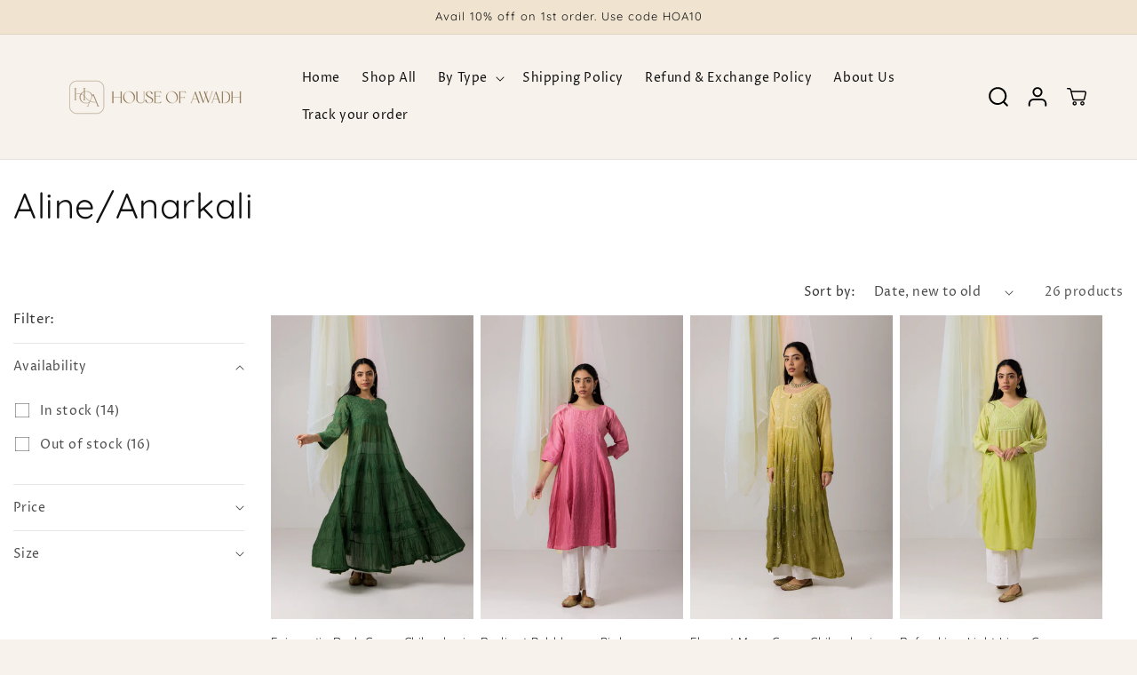

--- FILE ---
content_type: text/html; charset=utf-8
request_url: https://houseofawadh.com/collections/aline-anarkali
body_size: 37796
content:
<!doctype html>
<html class="js" lang="en">
  <head>
    <meta charset="utf-8">
    <meta http-equiv="X-UA-Compatible" content="IE=edge">
    <meta name="viewport" content="width=device-width,initial-scale=1">
    <meta name="theme-color" content="">
    <link rel="canonical" href="https://houseofawadh.com/collections/aline-anarkali"><link rel="preconnect" href="https://fonts.shopifycdn.com" crossorigin><title>
      Aline/Anarkali
 &ndash; House Of Awadh</title>

    

    

<meta property="og:site_name" content="House Of Awadh">
<meta property="og:url" content="https://houseofawadh.com/collections/aline-anarkali">
<meta property="og:title" content="Aline/Anarkali">
<meta property="og:type" content="website">
<meta property="og:description" content="Step into a world of heritage and style at House of Awadh. Explore our exquisite collection of Chikankari hand-embroidered garments, where traditional artistry meets contemporary elegance. Each piece tells a story of craftsmanship and sophistication, designed to make you feel truly exceptional"><meta property="og:image" content="http://houseofawadh.com/cdn/shop/files/HOA_Logo_Icon_684083f8-f8c6-45b5-9dfe-84290652cc47.png?v=1708510434">
  <meta property="og:image:secure_url" content="https://houseofawadh.com/cdn/shop/files/HOA_Logo_Icon_684083f8-f8c6-45b5-9dfe-84290652cc47.png?v=1708510434">
  <meta property="og:image:width" content="1218">
  <meta property="og:image:height" content="1065"><meta name="twitter:card" content="summary_large_image">
<meta name="twitter:title" content="Aline/Anarkali">
<meta name="twitter:description" content="Step into a world of heritage and style at House of Awadh. Explore our exquisite collection of Chikankari hand-embroidered garments, where traditional artistry meets contemporary elegance. Each piece tells a story of craftsmanship and sophistication, designed to make you feel truly exceptional">


    <script src="//houseofawadh.com/cdn/shop/t/13/assets/constants.js?v=132983761750457495441768324582" defer="defer"></script>
    <script src="//houseofawadh.com/cdn/shop/t/13/assets/pubsub.js?v=25310214064522200911768324582" defer="defer"></script>
    <script src="//houseofawadh.com/cdn/shop/t/13/assets/global.js?v=7301445359237545521768324582" defer="defer"></script>
    <script src="//houseofawadh.com/cdn/shop/t/13/assets/details-disclosure.js?v=13653116266235556501768324582" defer="defer"></script>
    <script src="//houseofawadh.com/cdn/shop/t/13/assets/details-modal.js?v=25581673532751508451768324582" defer="defer"></script>
    <script src="//houseofawadh.com/cdn/shop/t/13/assets/search-form.js?v=133129549252120666541768324582" defer="defer"></script><script src="//houseofawadh.com/cdn/shop/t/13/assets/animations.js?v=88693664871331136111768324582" defer="defer"></script><script>window.performance && window.performance.mark && window.performance.mark('shopify.content_for_header.start');</script><meta name="google-site-verification" content="LXWc41BHHC0PVPwk_CUStX4NPnVxVxCJT6NXeexcS48">
<meta id="shopify-digital-wallet" name="shopify-digital-wallet" content="/76041158970/digital_wallets/dialog">
<meta id="in-context-paypal-metadata" data-shop-id="76041158970" data-venmo-supported="false" data-environment="production" data-locale="en_US" data-paypal-v4="true" data-currency="INR">
<link rel="alternate" type="application/atom+xml" title="Feed" href="/collections/aline-anarkali.atom" />
<link rel="next" href="/collections/aline-anarkali?page=2">
<link rel="alternate" type="application/json+oembed" href="https://houseofawadh.com/collections/aline-anarkali.oembed">
<script async="async" src="/checkouts/internal/preloads.js?locale=en-IN"></script>
<script id="shopify-features" type="application/json">{"accessToken":"e4266edbca00f1ed68e97cf5205bf16b","betas":["rich-media-storefront-analytics"],"domain":"houseofawadh.com","predictiveSearch":true,"shopId":76041158970,"locale":"en"}</script>
<script>var Shopify = Shopify || {};
Shopify.shop = "br-dr-9742-2.myshopify.com";
Shopify.locale = "en";
Shopify.currency = {"active":"INR","rate":"1.0"};
Shopify.country = "IN";
Shopify.theme = {"name":"Dawn","id":185285673274,"schema_name":"Dawn","schema_version":"15.4.1","theme_store_id":887,"role":"main"};
Shopify.theme.handle = "null";
Shopify.theme.style = {"id":null,"handle":null};
Shopify.cdnHost = "houseofawadh.com/cdn";
Shopify.routes = Shopify.routes || {};
Shopify.routes.root = "/";</script>
<script type="module">!function(o){(o.Shopify=o.Shopify||{}).modules=!0}(window);</script>
<script>!function(o){function n(){var o=[];function n(){o.push(Array.prototype.slice.apply(arguments))}return n.q=o,n}var t=o.Shopify=o.Shopify||{};t.loadFeatures=n(),t.autoloadFeatures=n()}(window);</script>
<script id="shop-js-analytics" type="application/json">{"pageType":"collection"}</script>
<script defer="defer" async type="module" src="//houseofawadh.com/cdn/shopifycloud/shop-js/modules/v2/client.init-shop-cart-sync_BdyHc3Nr.en.esm.js"></script>
<script defer="defer" async type="module" src="//houseofawadh.com/cdn/shopifycloud/shop-js/modules/v2/chunk.common_Daul8nwZ.esm.js"></script>
<script type="module">
  await import("//houseofawadh.com/cdn/shopifycloud/shop-js/modules/v2/client.init-shop-cart-sync_BdyHc3Nr.en.esm.js");
await import("//houseofawadh.com/cdn/shopifycloud/shop-js/modules/v2/chunk.common_Daul8nwZ.esm.js");

  window.Shopify.SignInWithShop?.initShopCartSync?.({"fedCMEnabled":true,"windoidEnabled":true});

</script>
<script>(function() {
  var isLoaded = false;
  function asyncLoad() {
    if (isLoaded) return;
    isLoaded = true;
    var urls = ["https:\/\/cdn.nfcube.com\/instafeed-ae665a5dc93906bbd1c0644946b7c516.js?shop=br-dr-9742-2.myshopify.com","https:\/\/cdn.tmnls.reputon.com\/assets\/widget.js?shop=br-dr-9742-2.myshopify.com","https:\/\/tms.trackingmore.net\/static\/js\/checkout.js?shop=br-dr-9742-2.myshopify.com","https:\/\/cdn.zecpe.com\/payModal\/events-embed.js?shop=br-dr-9742-2.myshopify.com","https:\/\/cdn.zecpe.com\/payModal\/checkout.js?shop=br-dr-9742-2.myshopify.com","https:\/\/sr-cdn.shiprocket.in\/sr-promise\/static\/uc.js?channel_id=4\u0026sr_company_id=3410118\u0026shop=br-dr-9742-2.myshopify.com"];
    for (var i = 0; i < urls.length; i++) {
      var s = document.createElement('script');
      s.type = 'text/javascript';
      s.async = true;
      s.src = urls[i];
      var x = document.getElementsByTagName('script')[0];
      x.parentNode.insertBefore(s, x);
    }
  };
  if(window.attachEvent) {
    window.attachEvent('onload', asyncLoad);
  } else {
    window.addEventListener('load', asyncLoad, false);
  }
})();</script>
<script id="__st">var __st={"a":76041158970,"offset":-18000,"reqid":"2ffda97c-fd8f-4478-b4de-924ad8afebc0-1769027687","pageurl":"houseofawadh.com\/collections\/aline-anarkali","u":"1b1ca3cf966d","p":"collection","rtyp":"collection","rid":447746801978};</script>
<script>window.ShopifyPaypalV4VisibilityTracking = true;</script>
<script id="captcha-bootstrap">!function(){'use strict';const t='contact',e='account',n='new_comment',o=[[t,t],['blogs',n],['comments',n],[t,'customer']],c=[[e,'customer_login'],[e,'guest_login'],[e,'recover_customer_password'],[e,'create_customer']],r=t=>t.map((([t,e])=>`form[action*='/${t}']:not([data-nocaptcha='true']) input[name='form_type'][value='${e}']`)).join(','),a=t=>()=>t?[...document.querySelectorAll(t)].map((t=>t.form)):[];function s(){const t=[...o],e=r(t);return a(e)}const i='password',u='form_key',d=['recaptcha-v3-token','g-recaptcha-response','h-captcha-response',i],f=()=>{try{return window.sessionStorage}catch{return}},m='__shopify_v',_=t=>t.elements[u];function p(t,e,n=!1){try{const o=window.sessionStorage,c=JSON.parse(o.getItem(e)),{data:r}=function(t){const{data:e,action:n}=t;return t[m]||n?{data:e,action:n}:{data:t,action:n}}(c);for(const[e,n]of Object.entries(r))t.elements[e]&&(t.elements[e].value=n);n&&o.removeItem(e)}catch(o){console.error('form repopulation failed',{error:o})}}const l='form_type',E='cptcha';function T(t){t.dataset[E]=!0}const w=window,h=w.document,L='Shopify',v='ce_forms',y='captcha';let A=!1;((t,e)=>{const n=(g='f06e6c50-85a8-45c8-87d0-21a2b65856fe',I='https://cdn.shopify.com/shopifycloud/storefront-forms-hcaptcha/ce_storefront_forms_captcha_hcaptcha.v1.5.2.iife.js',D={infoText:'Protected by hCaptcha',privacyText:'Privacy',termsText:'Terms'},(t,e,n)=>{const o=w[L][v],c=o.bindForm;if(c)return c(t,g,e,D).then(n);var r;o.q.push([[t,g,e,D],n]),r=I,A||(h.body.append(Object.assign(h.createElement('script'),{id:'captcha-provider',async:!0,src:r})),A=!0)});var g,I,D;w[L]=w[L]||{},w[L][v]=w[L][v]||{},w[L][v].q=[],w[L][y]=w[L][y]||{},w[L][y].protect=function(t,e){n(t,void 0,e),T(t)},Object.freeze(w[L][y]),function(t,e,n,w,h,L){const[v,y,A,g]=function(t,e,n){const i=e?o:[],u=t?c:[],d=[...i,...u],f=r(d),m=r(i),_=r(d.filter((([t,e])=>n.includes(e))));return[a(f),a(m),a(_),s()]}(w,h,L),I=t=>{const e=t.target;return e instanceof HTMLFormElement?e:e&&e.form},D=t=>v().includes(t);t.addEventListener('submit',(t=>{const e=I(t);if(!e)return;const n=D(e)&&!e.dataset.hcaptchaBound&&!e.dataset.recaptchaBound,o=_(e),c=g().includes(e)&&(!o||!o.value);(n||c)&&t.preventDefault(),c&&!n&&(function(t){try{if(!f())return;!function(t){const e=f();if(!e)return;const n=_(t);if(!n)return;const o=n.value;o&&e.removeItem(o)}(t);const e=Array.from(Array(32),(()=>Math.random().toString(36)[2])).join('');!function(t,e){_(t)||t.append(Object.assign(document.createElement('input'),{type:'hidden',name:u})),t.elements[u].value=e}(t,e),function(t,e){const n=f();if(!n)return;const o=[...t.querySelectorAll(`input[type='${i}']`)].map((({name:t})=>t)),c=[...d,...o],r={};for(const[a,s]of new FormData(t).entries())c.includes(a)||(r[a]=s);n.setItem(e,JSON.stringify({[m]:1,action:t.action,data:r}))}(t,e)}catch(e){console.error('failed to persist form',e)}}(e),e.submit())}));const S=(t,e)=>{t&&!t.dataset[E]&&(n(t,e.some((e=>e===t))),T(t))};for(const o of['focusin','change'])t.addEventListener(o,(t=>{const e=I(t);D(e)&&S(e,y())}));const B=e.get('form_key'),M=e.get(l),P=B&&M;t.addEventListener('DOMContentLoaded',(()=>{const t=y();if(P)for(const e of t)e.elements[l].value===M&&p(e,B);[...new Set([...A(),...v().filter((t=>'true'===t.dataset.shopifyCaptcha))])].forEach((e=>S(e,t)))}))}(h,new URLSearchParams(w.location.search),n,t,e,['guest_login'])})(!0,!0)}();</script>
<script integrity="sha256-4kQ18oKyAcykRKYeNunJcIwy7WH5gtpwJnB7kiuLZ1E=" data-source-attribution="shopify.loadfeatures" defer="defer" src="//houseofawadh.com/cdn/shopifycloud/storefront/assets/storefront/load_feature-a0a9edcb.js" crossorigin="anonymous"></script>
<script data-source-attribution="shopify.dynamic_checkout.dynamic.init">var Shopify=Shopify||{};Shopify.PaymentButton=Shopify.PaymentButton||{isStorefrontPortableWallets:!0,init:function(){window.Shopify.PaymentButton.init=function(){};var t=document.createElement("script");t.src="https://houseofawadh.com/cdn/shopifycloud/portable-wallets/latest/portable-wallets.en.js",t.type="module",document.head.appendChild(t)}};
</script>
<script data-source-attribution="shopify.dynamic_checkout.buyer_consent">
  function portableWalletsHideBuyerConsent(e){var t=document.getElementById("shopify-buyer-consent"),n=document.getElementById("shopify-subscription-policy-button");t&&n&&(t.classList.add("hidden"),t.setAttribute("aria-hidden","true"),n.removeEventListener("click",e))}function portableWalletsShowBuyerConsent(e){var t=document.getElementById("shopify-buyer-consent"),n=document.getElementById("shopify-subscription-policy-button");t&&n&&(t.classList.remove("hidden"),t.removeAttribute("aria-hidden"),n.addEventListener("click",e))}window.Shopify?.PaymentButton&&(window.Shopify.PaymentButton.hideBuyerConsent=portableWalletsHideBuyerConsent,window.Shopify.PaymentButton.showBuyerConsent=portableWalletsShowBuyerConsent);
</script>
<script data-source-attribution="shopify.dynamic_checkout.cart.bootstrap">document.addEventListener("DOMContentLoaded",(function(){function t(){return document.querySelector("shopify-accelerated-checkout-cart, shopify-accelerated-checkout")}if(t())Shopify.PaymentButton.init();else{new MutationObserver((function(e,n){t()&&(Shopify.PaymentButton.init(),n.disconnect())})).observe(document.body,{childList:!0,subtree:!0})}}));
</script>
<script id='scb4127' type='text/javascript' async='' src='https://houseofawadh.com/cdn/shopifycloud/privacy-banner/storefront-banner.js'></script><script id="sections-script" data-sections="header" defer="defer" src="//houseofawadh.com/cdn/shop/t/13/compiled_assets/scripts.js?v=1281"></script>
<script>window.performance && window.performance.mark && window.performance.mark('shopify.content_for_header.end');</script>


    <style data-shopify>
      @font-face {
  font-family: "Proza Libre";
  font-weight: 400;
  font-style: normal;
  font-display: swap;
  src: url("//houseofawadh.com/cdn/fonts/proza_libre/prozalibre_n4.f0507b32b728d57643b7359f19cd41165a2ba3ad.woff2") format("woff2"),
       url("//houseofawadh.com/cdn/fonts/proza_libre/prozalibre_n4.11ea93e06205ad0e376283cb5b58368f304c1fe5.woff") format("woff");
}

      @font-face {
  font-family: "Proza Libre";
  font-weight: 700;
  font-style: normal;
  font-display: swap;
  src: url("//houseofawadh.com/cdn/fonts/proza_libre/prozalibre_n7.a4b873da99dd2bca5ad03b7668b97daedac66b9a.woff2") format("woff2"),
       url("//houseofawadh.com/cdn/fonts/proza_libre/prozalibre_n7.e08c7938a579a369d1851be2f12eaa0506798338.woff") format("woff");
}

      @font-face {
  font-family: "Proza Libre";
  font-weight: 400;
  font-style: italic;
  font-display: swap;
  src: url("//houseofawadh.com/cdn/fonts/proza_libre/prozalibre_i4.fd59a69759c8ff2f0db3fa744a333dc414728870.woff2") format("woff2"),
       url("//houseofawadh.com/cdn/fonts/proza_libre/prozalibre_i4.27b0ea1cb14275c30318a8a91b6ed8f2d59ab056.woff") format("woff");
}

      @font-face {
  font-family: "Proza Libre";
  font-weight: 700;
  font-style: italic;
  font-display: swap;
  src: url("//houseofawadh.com/cdn/fonts/proza_libre/prozalibre_i7.c6374bc33ae8094a1daa933f3a6f41a5cdb58779.woff2") format("woff2"),
       url("//houseofawadh.com/cdn/fonts/proza_libre/prozalibre_i7.48a17bbddd232ab00fd7b86753022bd5c8b7128f.woff") format("woff");
}

      @font-face {
  font-family: Quicksand;
  font-weight: 400;
  font-style: normal;
  font-display: swap;
  src: url("//houseofawadh.com/cdn/fonts/quicksand/quicksand_n4.bf8322a9d1da765aa396ad7b6eeb81930a6214de.woff2") format("woff2"),
       url("//houseofawadh.com/cdn/fonts/quicksand/quicksand_n4.fa4cbd232d3483059e72b11f7239959a64c98426.woff") format("woff");
}


      
        :root,
        .color-scheme-1 {
          --color-background: 255,255,255;
        
          --gradient-background: #ffffff;
        

        

        --color-foreground: 18,18,18;
        --color-background-contrast: 191,191,191;
        --color-shadow: 18,18,18;
        --color-button: 18,18,18;
        --color-button-text: 255,255,255;
        --color-secondary-button: 255,255,255;
        --color-secondary-button-text: 18,18,18;
        --color-link: 18,18,18;
        --color-badge-foreground: 18,18,18;
        --color-badge-background: 255,255,255;
        --color-badge-border: 18,18,18;
        --payment-terms-background-color: rgb(255 255 255);
      }
      
        
        .color-scheme-2 {
          --color-background: 243,243,243;
        
          --gradient-background: #f3f3f3;
        

        

        --color-foreground: 18,18,18;
        --color-background-contrast: 179,179,179;
        --color-shadow: 18,18,18;
        --color-button: 18,18,18;
        --color-button-text: 243,243,243;
        --color-secondary-button: 243,243,243;
        --color-secondary-button-text: 18,18,18;
        --color-link: 18,18,18;
        --color-badge-foreground: 18,18,18;
        --color-badge-background: 243,243,243;
        --color-badge-border: 18,18,18;
        --payment-terms-background-color: rgb(243 243 243);
      }
      
        
        .color-scheme-3 {
          --color-background: 36,40,51;
        
          --gradient-background: #242833;
        

        

        --color-foreground: 255,255,255;
        --color-background-contrast: 47,52,66;
        --color-shadow: 18,18,18;
        --color-button: 255,255,255;
        --color-button-text: 0,0,0;
        --color-secondary-button: 36,40,51;
        --color-secondary-button-text: 255,255,255;
        --color-link: 255,255,255;
        --color-badge-foreground: 255,255,255;
        --color-badge-background: 36,40,51;
        --color-badge-border: 255,255,255;
        --payment-terms-background-color: rgb(36 40 51);
      }
      
        
        .color-scheme-4 {
          --color-background: 18,18,18;
        
          --gradient-background: #121212;
        

        

        --color-foreground: 255,255,255;
        --color-background-contrast: 146,146,146;
        --color-shadow: 18,18,18;
        --color-button: 255,255,255;
        --color-button-text: 18,18,18;
        --color-secondary-button: 18,18,18;
        --color-secondary-button-text: 255,255,255;
        --color-link: 255,255,255;
        --color-badge-foreground: 255,255,255;
        --color-badge-background: 18,18,18;
        --color-badge-border: 255,255,255;
        --payment-terms-background-color: rgb(18 18 18);
      }
      
        
        .color-scheme-5 {
          --color-background: 51,79,180;
        
          --gradient-background: #334fb4;
        

        

        --color-foreground: 255,255,255;
        --color-background-contrast: 23,35,81;
        --color-shadow: 18,18,18;
        --color-button: 255,255,255;
        --color-button-text: 51,79,180;
        --color-secondary-button: 51,79,180;
        --color-secondary-button-text: 255,255,255;
        --color-link: 255,255,255;
        --color-badge-foreground: 255,255,255;
        --color-badge-background: 51,79,180;
        --color-badge-border: 255,255,255;
        --payment-terms-background-color: rgb(51 79 180);
      }
      
        
        .color-scheme-a23d3b96-ed51-4dd3-895a-e2e436e70967 {
          --color-background: 240,228,208;
        
          --gradient-background: #f0e4d0;
        

        

        --color-foreground: 18,18,18;
        --color-background-contrast: 209,172,111;
        --color-shadow: 18,18,18;
        --color-button: 18,18,18;
        --color-button-text: 255,255,255;
        --color-secondary-button: 240,228,208;
        --color-secondary-button-text: 18,18,18;
        --color-link: 18,18,18;
        --color-badge-foreground: 18,18,18;
        --color-badge-background: 240,228,208;
        --color-badge-border: 18,18,18;
        --payment-terms-background-color: rgb(240 228 208);
      }
      
        
        .color-scheme-2b9dc318-1d3b-418c-a5e4-186222405fa7 {
          --color-background: 247,243,236;
        
          --gradient-background: #f7f3ec;
        

        

        --color-foreground: 18,18,18;
        --color-background-contrast: 209,186,146;
        --color-shadow: 18,18,18;
        --color-button: 18,18,18;
        --color-button-text: 255,255,255;
        --color-secondary-button: 247,243,236;
        --color-secondary-button-text: 18,18,18;
        --color-link: 18,18,18;
        --color-badge-foreground: 18,18,18;
        --color-badge-background: 247,243,236;
        --color-badge-border: 18,18,18;
        --payment-terms-background-color: rgb(247 243 236);
      }
      

      body, .color-scheme-1, .color-scheme-2, .color-scheme-3, .color-scheme-4, .color-scheme-5, .color-scheme-a23d3b96-ed51-4dd3-895a-e2e436e70967, .color-scheme-2b9dc318-1d3b-418c-a5e4-186222405fa7 {
        color: rgba(var(--color-foreground), 0.75);
        background-color: rgb(var(--color-background));
      }

      :root {
        --font-body-family: "Proza Libre", sans-serif;
        --font-body-style: normal;
        --font-body-weight: 400;
        --font-body-weight-bold: 700;

        --font-heading-family: Quicksand, sans-serif;
        --font-heading-style: normal;
        --font-heading-weight: 400;

        --font-body-scale: 1.0;
        --font-heading-scale: 1.0;

        --media-padding: px;
        --media-border-opacity: 0.05;
        --media-border-width: 1px;
        --media-radius: 0px;
        --media-shadow-opacity: 0.0;
        --media-shadow-horizontal-offset: 0px;
        --media-shadow-vertical-offset: 4px;
        --media-shadow-blur-radius: 5px;
        --media-shadow-visible: 0;

        --page-width: 140rem;
        --page-width-margin: 0rem;

        --product-card-image-padding: 0.0rem;
        --product-card-corner-radius: 0.0rem;
        --product-card-text-alignment: left;
        --product-card-border-width: 0.0rem;
        --product-card-border-opacity: 0.1;
        --product-card-shadow-opacity: 0.0;
        --product-card-shadow-visible: 0;
        --product-card-shadow-horizontal-offset: 0.0rem;
        --product-card-shadow-vertical-offset: 0.4rem;
        --product-card-shadow-blur-radius: 0.5rem;

        --collection-card-image-padding: 0.0rem;
        --collection-card-corner-radius: 0.0rem;
        --collection-card-text-alignment: left;
        --collection-card-border-width: 0.0rem;
        --collection-card-border-opacity: 0.1;
        --collection-card-shadow-opacity: 0.0;
        --collection-card-shadow-visible: 0;
        --collection-card-shadow-horizontal-offset: 0.0rem;
        --collection-card-shadow-vertical-offset: 0.4rem;
        --collection-card-shadow-blur-radius: 0.5rem;

        --blog-card-image-padding: 0.0rem;
        --blog-card-corner-radius: 0.0rem;
        --blog-card-text-alignment: left;
        --blog-card-border-width: 0.0rem;
        --blog-card-border-opacity: 0.1;
        --blog-card-shadow-opacity: 0.0;
        --blog-card-shadow-visible: 0;
        --blog-card-shadow-horizontal-offset: 0.0rem;
        --blog-card-shadow-vertical-offset: 0.4rem;
        --blog-card-shadow-blur-radius: 0.5rem;

        --badge-corner-radius: 4.0rem;

        --popup-border-width: 1px;
        --popup-border-opacity: 0.1;
        --popup-corner-radius: 0px;
        --popup-shadow-opacity: 0.05;
        --popup-shadow-horizontal-offset: 0px;
        --popup-shadow-vertical-offset: 4px;
        --popup-shadow-blur-radius: 5px;

        --drawer-border-width: 1px;
        --drawer-border-opacity: 0.1;
        --drawer-shadow-opacity: 0.0;
        --drawer-shadow-horizontal-offset: 0px;
        --drawer-shadow-vertical-offset: 4px;
        --drawer-shadow-blur-radius: 5px;

        --spacing-sections-desktop: 0px;
        --spacing-sections-mobile: 0px;

        --grid-desktop-vertical-spacing: 8px;
        --grid-desktop-horizontal-spacing: 8px;
        --grid-mobile-vertical-spacing: 4px;
        --grid-mobile-horizontal-spacing: 4px;

        --text-boxes-border-opacity: 0.1;
        --text-boxes-border-width: 0px;
        --text-boxes-radius: 0px;
        --text-boxes-shadow-opacity: 0.0;
        --text-boxes-shadow-visible: 0;
        --text-boxes-shadow-horizontal-offset: 0px;
        --text-boxes-shadow-vertical-offset: 4px;
        --text-boxes-shadow-blur-radius: 5px;

        --buttons-radius: 0px;
        --buttons-radius-outset: 0px;
        --buttons-border-width: 1px;
        --buttons-border-opacity: 1.0;
        --buttons-shadow-opacity: 0.0;
        --buttons-shadow-visible: 0;
        --buttons-shadow-horizontal-offset: 0px;
        --buttons-shadow-vertical-offset: 4px;
        --buttons-shadow-blur-radius: 5px;
        --buttons-border-offset: 0px;

        --inputs-radius: 0px;
        --inputs-border-width: 1px;
        --inputs-border-opacity: 0.55;
        --inputs-shadow-opacity: 0.0;
        --inputs-shadow-horizontal-offset: 0px;
        --inputs-margin-offset: 0px;
        --inputs-shadow-vertical-offset: 4px;
        --inputs-shadow-blur-radius: 5px;
        --inputs-radius-outset: 0px;

        --variant-pills-radius: 40px;
        --variant-pills-border-width: 1px;
        --variant-pills-border-opacity: 0.55;
        --variant-pills-shadow-opacity: 0.0;
        --variant-pills-shadow-horizontal-offset: 0px;
        --variant-pills-shadow-vertical-offset: 4px;
        --variant-pills-shadow-blur-radius: 5px;
      }

      *,
      *::before,
      *::after {
        box-sizing: inherit;
      }

      html {
        box-sizing: border-box;
        font-size: calc(var(--font-body-scale) * 62.5%);
        height: 100%;
      }

      body {
        display: grid;
        grid-template-rows: auto auto 1fr auto;
        grid-template-columns: 100%;
        min-height: 100%;
        margin: 0;
        font-size: 1.5rem;
        letter-spacing: 0.06rem;
        line-height: calc(1 + 0.8 / var(--font-body-scale));
        font-family: var(--font-body-family);
        font-style: var(--font-body-style);
        font-weight: var(--font-body-weight);
      }

      @media screen and (min-width: 750px) {
        body {
          font-size: 1.6rem;
        }
      }
    </style>

    <link href="//houseofawadh.com/cdn/shop/t/13/assets/base.css?v=142938911785097423651768758447" rel="stylesheet" type="text/css" media="all" />
    <link rel="stylesheet" href="//houseofawadh.com/cdn/shop/t/13/assets/component-cart-items.css?v=13033300910818915211768324582" media="print" onload="this.media='all'">
      <link rel="preload" as="font" href="//houseofawadh.com/cdn/fonts/proza_libre/prozalibre_n4.f0507b32b728d57643b7359f19cd41165a2ba3ad.woff2" type="font/woff2" crossorigin>
      

      <link rel="preload" as="font" href="//houseofawadh.com/cdn/fonts/quicksand/quicksand_n4.bf8322a9d1da765aa396ad7b6eeb81930a6214de.woff2" type="font/woff2" crossorigin>
      
<link href="//houseofawadh.com/cdn/shop/t/13/assets/component-localization-form.css?v=170315343355214948141768324582" rel="stylesheet" type="text/css" media="all" />
      <script src="//houseofawadh.com/cdn/shop/t/13/assets/localization-form.js?v=144176611646395275351768324582" defer="defer"></script><link
        rel="stylesheet"
        href="//houseofawadh.com/cdn/shop/t/13/assets/component-predictive-search.css?v=118923337488134913561768324582"
        media="print"
        onload="this.media='all'"
      ><script>
      if (Shopify.designMode) {
        document.documentElement.classList.add('shopify-design-mode');
      }
    </script>
  <!-- BEGIN app block: shopify://apps/instafeed/blocks/head-block/c447db20-095d-4a10-9725-b5977662c9d5 --><link rel="preconnect" href="https://cdn.nfcube.com/">
<link rel="preconnect" href="https://scontent.cdninstagram.com/">


  <script>
    document.addEventListener('DOMContentLoaded', function () {
      let instafeedScript = document.createElement('script');

      
        instafeedScript.src = 'https://cdn.nfcube.com/instafeed-ae665a5dc93906bbd1c0644946b7c516.js';
      

      document.body.appendChild(instafeedScript);
    });
  </script>





<!-- END app block --><!-- BEGIN app block: shopify://apps/reelup-shoppable-videos-reels/blocks/reelup/a8ec9e4d-d192-44f7-9c23-595f9ee7dd5b --><style>
  [id*='reelup'].shopify-app-block {
    width: 100%;
  }
</style><style id='reelUp_customCSS'>
    
  </style><script>
    eval(``);
  </script><script src='https://cdn-v2.reelup.io/global.js.gz?v=1769027688' defer></script><script>
  console.log("%cVideo commerce powered by ReelUp.", 'font-size: 18px; font-weight: 600; color: #000;background: #a3f234; padding: 10px 20px; border-radius: 5px; width: 100%');
  console.log("🚀 Enhanced Product Discovery.\n" +
  "📈 Increased Conversion Rates.\n" +
  "🤩 Elevated Visitor Engagements.\n\n" +
  "Learn more at: https://apps.shopify.com/reelup/");

  window.shopFormat = "\u003cspan class=money\u003eRs. {{amount}}\u003c\/span\u003e";
  window.shopCurrency = "INR";
  window.REELUP = {
     files: {
        carousel: {
            css: "https://cdn.shopify.com/extensions/019a961d-0cdf-72c1-aed3-524c2b6dbde8/ig-reels-124/assets/reels_carousel.css",
        },
        stacked: {
            css: "https://cdn.shopify.com/extensions/019a961d-0cdf-72c1-aed3-524c2b6dbde8/ig-reels-124/assets/reels_carousel_stacked.css",
        },
        grid: {
            css: "https://cdn.shopify.com/extensions/019a961d-0cdf-72c1-aed3-524c2b6dbde8/ig-reels-124/assets/reels_grid.css",
        },
        stories: {
            css: "https://cdn.shopify.com/extensions/019a961d-0cdf-72c1-aed3-524c2b6dbde8/ig-reels-124/assets/reels_stories.css",
        },
    },
    shopLocale: "IN"
  };const settingsData = {"translations":{"description_label":"Description","quantity":"Quantity","add_cart_error_message":"An error has occurred","add_cart_success_message":"Added to cart successfully!","single_product":"Product","multiple_products":"Products","sold_out_button_text":"Sold out","off":"OFF","view_cart":"View cart","credit":"Credits","recommended_products":"You may like","unmute_btn":"Tap to unmute","swipe_to_next":"Swipe up to see more!","copied":"Copied","empty_cart":"Your cart is empty","cart_popup_heading":"Your cart","no_product_found":"No product found","share_popup_heading":"Share video","video_url":"Video URL","copy_link":"Copy link","product":"Product","price":"Price","subtotal":"Subtotal","checkout_button":"Checkout","reviews_label":"Customer Reviews","total_reviews":"Based on {{raters}} Reviews","load_more_reviews":"Load more reviews","cart_limit_error":"You have reached the limit to add product into cart","share_label":"Share","likes_label":"Likes","views_label":"Views","add_to_cart_button":"Add to Cart","shop_now_button":"Shop Now","more_info_button":"More Info","multiple_products_heading":"Products seen in the video"},"integrations":{"reviews":{"reviews_provider":null,"reviews_api_key":null}},"devtool":{"custom_css":null,"custom_js":null,"load_on_interaction":0,"playlist_addtocart_js":null,"popup_cart_button_js":null,"popup_addtocart_button_js":null,"soldout_js":null,"scale_video":1,"api_key":"ItPCeSAKznsqNFueMgCnBM8PWCFUZDA5"},"socialpixel":{"facebook_pixel":null,"tiktok_pixel":null,"google_pixel":null,"snapchat_pixel":null}};
      const global_settings = {"reel_views":0,"reel_likes":1,"reel_share":1,"brand_logo":"","powered_by_reelup":0,"overlay_icon":"reelup_icon","icon_color":"rgba(0, 0, 0, 1)","primary_button_background_color":"rgba(0, 0, 0, 1)","primary_button_text_color":"rgb(255,255,255)","secondary_button_background_color":"rgba(255,255,255,1)","secondary_button_text_color":"rgba(34, 34, 34, 1)","secondary_button_border_color":"rgba(34, 34, 34, 1)","sale_badge_background_color":"rgba(179, 0, 0, 1)","sale_badge_text_color":"rgba(255, 255, 255, 1)","regular_price_color":"rgba(114, 114, 114, 1)","sale_price_color":"rgba(179, 0, 0, 1)","modal_logo_width":50,"quantity_allowed_per_item":5,"items_to_purchase_allowed":25,"show_decimal":1,"is_order_tag":1,"reels_sorting":0,"reels_sorting_option":"views","smart_inventory_sync":0,"smart_inventory_sync_option":"move_reel_to_last","full_video_quality":"medium","short_video_quality":"short"};
      const retargeting_settings = [];
      window.REELUP.products = [];
      window.REELUP.customProducts = null;
      window.REELUP.videos = [{"id":61389,"title":"Get festive ready with House of Awadh with @that.review.addict \n\n🛍️ Shop now and embrace the festive spirit with a 10%+15% OFF! at checkout when you visit houseofawadh.com\n\nDiscover timeless elegance and intricate craftsmanship at House of Awadh. Explore our Modern Ethnicity Chikankari Collection and experience the beauty of hand-embroidered artistry.\n\nDon’t miss out on this exclusive offer! ✨ Hurry, it’s for a limited time only.\n\n#HouseOfAwadh #ChikankariCollection #FestiveFashion #ShopNow #Discounts #Elegance #Craftsmanship #LimitedTimeOffer","short_video":"https:\/\/cdn.shopify.com\/s\/files\/1\/0760\/4115\/8970\/files\/reelUp_fwcryt7arjb1718029407378_short.mp4?v=1718029430","thumbnail":"https:\/\/cdn.shopify.com\/s\/files\/1\/0760\/4115\/8970\/files\/reelUp_fwcryt7arjb1718029407378_thumbnail.jpg?v=1718029428","cta":"tagged_products","recommended_products_ai":"shopify_recommendation_ai","recommended_products":[],"badge_text":null,"upload_date":"2024-06-10 14:23:29","seo_meta_title":null,"seo_meta_description":null,"meta_data":null,"cta_external_link":0,"custom_button_text":null,"custom_button_link":null,"custom_button_heading":null,"custom_button_subheading":null,"credit":null,"creditor_link":null,"creator_image":null,"full_video":"https:\/\/cdn.shopify.com\/s\/files\/1\/0760\/4115\/8970\/files\/reelUp_fwcryt7arjb1718029407378_medium.mp4?v=1718029430","quiz":[],"products":[{"id":8316758720826,"handle":"copy-of-dazzling-dark-brown-muslin-short-kurti-dress","available":1}]},{"id":61390,"title":"Get ready to elevate your spring summer chikankari style! 🌞 Exciting news: We’re launching our stunning summer collection soon at House of Awadh. \n\nStay tuned for exquisite designs that’ll make your summer wardrobe shine! ✨ #HouseofAwadh #SummerFashion #springcollection #summercollection #chikankari","short_video":"https:\/\/cdn.shopify.com\/s\/files\/1\/0760\/4115\/8970\/files\/reelUp_bdu5u54kltb1718029407378_short.mp4?v=1718029423","thumbnail":"https:\/\/cdn.shopify.com\/s\/files\/1\/0760\/4115\/8970\/files\/reelUp_bdu5u54kltb1718029407378_thumbnail.jpg?v=1718029423","cta":"tagged_products","recommended_products_ai":"shopify_recommendation_ai","recommended_products":[],"badge_text":null,"upload_date":"2024-06-10 14:23:30","seo_meta_title":null,"seo_meta_description":null,"meta_data":null,"cta_external_link":0,"custom_button_text":null,"custom_button_link":null,"custom_button_heading":null,"custom_button_subheading":null,"credit":null,"creditor_link":null,"creator_image":null,"full_video":"https:\/\/cdn.shopify.com\/s\/files\/1\/0760\/4115\/8970\/files\/reelUp_bdu5u54kltb1718029407378_medium.mp4?v=1718029429","quiz":[],"products":[{"id":8992570999098,"handle":"classic-white-chikankari-coord-set","available":1}]},{"id":61391,"title":"💫 Adorning our bestseller with elegance! Shrija shines in our Chikankari masterpiece. \n\nOutfit: Graceful Navy Blue Rayon Angrakha\nCredits: @shrijachechi \n\n#houseofawadh \n#chikan #chikankari #chikankurti #chikanembroidery","short_video":"https:\/\/cdn.shopify.com\/s\/files\/1\/0760\/4115\/8970\/files\/reelUp_cl3o10d4m9a1718029407379_short.mp4?v=1718029432","thumbnail":"https:\/\/cdn.shopify.com\/s\/files\/1\/0760\/4115\/8970\/files\/reelUp_cl3o10d4m9a1718029407379_thumbnail.jpg?v=1718029423","cta":"tagged_products","recommended_products_ai":"shopify_recommendation_ai","recommended_products":[],"badge_text":null,"upload_date":"2024-06-10 14:23:30","seo_meta_title":null,"seo_meta_description":null,"meta_data":null,"cta_external_link":0,"custom_button_text":null,"custom_button_link":null,"custom_button_heading":null,"custom_button_subheading":null,"credit":null,"creditor_link":null,"creator_image":null,"full_video":"https:\/\/cdn.shopify.com\/s\/files\/1\/0760\/4115\/8970\/files\/reelUp_cl3o10d4m9a1718029407379_medium.mp4?v=1718029430","quiz":[],"products":[{"id":8308993130810,"handle":"graceful-navy-blue-rayon-angrakha","available":1}]},{"id":61394,"title":"When it comes to premium hand embroidery Chikankari, it has to be House Of Awadh!🕊️✨\n.\n.\nKurti - @houseofawadh_ ♥️\n.\n. \n#foryou #explorepage #collaboration #fyp #ethnic #kurti #desigirl #housepfawadh #chikankarikurti #summers","short_video":"https:\/\/cdn.shopify.com\/s\/files\/1\/0760\/4115\/8970\/files\/reelUp_w4vr7wu2x71718029407378_short.mp4?v=1718029427","thumbnail":"https:\/\/cdn.shopify.com\/s\/files\/1\/0760\/4115\/8970\/files\/reelUp_w4vr7wu2x71718029407378_thumbnail.jpg?v=1718029436","cta":"tagged_products","recommended_products_ai":"shopify_recommendation_ai","recommended_products":[],"badge_text":null,"upload_date":"2024-06-10 14:23:32","seo_meta_title":null,"seo_meta_description":null,"meta_data":null,"cta_external_link":0,"custom_button_text":null,"custom_button_link":null,"custom_button_heading":null,"custom_button_subheading":null,"credit":null,"creditor_link":null,"creator_image":null,"full_video":"https:\/\/cdn.shopify.com\/s\/files\/1\/0760\/4115\/8970\/files\/reelUp_w4vr7wu2x71718029407378_medium.mp4?v=1718029442","quiz":[],"products":[{"id":8992593215802,"handle":"refreshing-light-lime-green-chikankari-muslin-ombre-kurti","available":1}]},{"id":61395,"title":"Embrace a Symphony of Style and Grace as the enchanting @nnandinisharma graces our canvas, adorned in the sheer splendur of achikankari outfit by none other than House of Awadh. 🌟✨ Prepare to be mesmerized by the intricate details and timeless beauty that our collection exudes. Step into a world where elegance knows no bounds. Your journey into luxury and finesse awaits – Explore the chikankari collection now and let your style narrate a tale of pure grandeur. 💃👑 \n\nThis festive season, redefine your style and celebrate with us! Use code “RAKHI15” for a delightful 15% discount on all orders above 3999. It’s the perfect opportunity to treat yourself or surprise your loved ones with the gift of elegance from House of Awadh.\n\nAt House of Awadh, we take pride in curating collections that showcase the artistry of hand embroidery chikankari. Each piece is meticulously crafted by skilled artisans, making you look unique and captivating on any occasion.\n\nDon’t miss this chance to stand out and make a statement with our exclusive Modern Ethnicity Collection. Shop now and experience the magic of chikankari!\n\n✨ Let House of Awadh be your fashion destination for the festivities! ✨Shop our intricately crafted collection now at www.houseofawadh.com where we ensure you get to own the finest Chikankari.\n\nDM to order or visit our website.\nCOD available\nShipping worldwide🌎\n\nHurry! This offer won’t last long. Embrace elegance and celebrate the festivities with House of Awadh. 🎉✨\n#houseofawadh\n#onlineshopping #kurti #lucknowichikankari\n#handembroidery #lucknowi #chikankariwork\n#indianwear #chikankarisuit #chikankarikurta\n#TimelessElegance #chikankari","short_video":"https:\/\/cdn.shopify.com\/s\/files\/1\/0760\/4115\/8970\/files\/reelUp_ss5blk1u6ve1718029407379_short.mp4?v=1718029427","thumbnail":"https:\/\/cdn.shopify.com\/s\/files\/1\/0760\/4115\/8970\/files\/reelUp_ss5blk1u6ve1718029407379_thumbnail.jpg?v=1718029429","cta":"tagged_products","recommended_products_ai":"shopify_recommendation_ai","recommended_products":[],"badge_text":null,"upload_date":"2024-06-10 14:23:32","seo_meta_title":null,"seo_meta_description":null,"meta_data":null,"cta_external_link":0,"custom_button_text":null,"custom_button_link":null,"custom_button_heading":null,"custom_button_subheading":null,"credit":null,"creditor_link":null,"creator_image":null,"full_video":"https:\/\/cdn.shopify.com\/s\/files\/1\/0760\/4115\/8970\/files\/reelUp_ss5blk1u6ve1718029407379_medium.mp4?v=1718029437","quiz":[],"products":[{"id":8311036707130,"handle":"majestic-white-viscose-short-top","available":0}]},{"id":61397,"title":"Pratibha Girdhar","short_video":"https:\/\/cdn.shopify.com\/s\/files\/1\/0760\/4115\/8970\/files\/reelUp_royeuavnejq1718030445198_short.mp4?v=1718030459","thumbnail":"https:\/\/cdn.shopify.com\/s\/files\/1\/0760\/4115\/8970\/files\/reelUp_royeuavnejq1718030445198_thumbnail.jpg?v=1718030456","cta":"tagged_products","recommended_products_ai":"shopify_recommendation_ai","recommended_products":[],"badge_text":null,"upload_date":"2024-06-10 14:40:46","seo_meta_title":null,"seo_meta_description":null,"meta_data":null,"cta_external_link":0,"custom_button_text":null,"custom_button_link":null,"custom_button_heading":null,"custom_button_subheading":null,"credit":null,"creditor_link":null,"creator_image":null,"full_video":"https:\/\/cdn.shopify.com\/s\/files\/1\/0760\/4115\/8970\/files\/reelUp_royeuavnejq1718030445198_medium.mp4?v=1718030476","quiz":[],"products":[{"id":8308996931898,"handle":"alluring-light-pink-kota-doria-straight-kurta","available":1}]},{"id":61398,"title":"Embrace timeless elegance with our Nude Beige Chikankari Kurti, adorned with exquisite Mukaish work. Perfect for any occasion.\n\n#HouseOfAwadh #chikankari #houseofawadh #SustainableClothing #SlowFashion #EthicalClothing #OnlineShopping\n#IndianFashionDesigners #IndianDesignerOutfits\n#ShopLocal #vocalforlocal","short_video":"https:\/\/cdn.shopify.com\/s\/files\/1\/0760\/4115\/8970\/files\/reelUp_w6qd3cp1k91718030611799_short.mp4?v=1718030631","thumbnail":"https:\/\/cdn.shopify.com\/s\/files\/1\/0760\/4115\/8970\/files\/reelUp_w6qd3cp1k91718030611799_thumbnail.jpg?v=1718030628","cta":"tagged_products","recommended_products_ai":"shopify_recommendation_ai","recommended_products":[],"badge_text":null,"upload_date":"2024-06-10 14:43:34","seo_meta_title":null,"seo_meta_description":null,"meta_data":null,"cta_external_link":0,"custom_button_text":null,"custom_button_link":null,"custom_button_heading":null,"custom_button_subheading":null,"credit":null,"creditor_link":null,"creator_image":null,"full_video":"https:\/\/cdn.shopify.com\/s\/files\/1\/0760\/4115\/8970\/files\/reelUp_w6qd3cp1k91718030611799_medium.mp4?v=1718030630","quiz":[],"products":[{"id":8992518996282,"handle":"elegant-nude-beige-chickankari-kurti-with-mukaish-work","available":1}]},{"id":61399,"title":"Chikankari, originating from the Mughal era, blends artistry with history, bringing royal elegance into modern fashion. Feel the legacy of centuries in every delicate pattern and intricate detail on ensembles off House Of Awadh. \n\n#houseofawadh #chikankari #chikan #ethnicwear #handembroidery","short_video":"https:\/\/cdn.shopify.com\/s\/files\/1\/0760\/4115\/8970\/files\/reelUp_e3lkh6pf8on1718030611799_short.mp4?v=1718030625","thumbnail":"https:\/\/cdn.shopify.com\/s\/files\/1\/0760\/4115\/8970\/files\/reelUp_e3lkh6pf8on1718030611799_thumbnail.jpg?v=1718030628","cta":"tagged_products","recommended_products_ai":"shopify_recommendation_ai","recommended_products":[],"badge_text":null,"upload_date":"2024-06-10 14:43:34","seo_meta_title":null,"seo_meta_description":null,"meta_data":null,"cta_external_link":0,"custom_button_text":null,"custom_button_link":null,"custom_button_heading":null,"custom_button_subheading":null,"credit":null,"creditor_link":null,"creator_image":null,"full_video":"https:\/\/cdn.shopify.com\/s\/files\/1\/0760\/4115\/8970\/files\/reelUp_e3lkh6pf8on1718030611799_medium.mp4?v=1718030636","quiz":[],"products":[{"id":8992586498362,"handle":"vibrant-scarlet-red-ombre-banarsi-chanderi-chikankari-a-line-kurta","available":1}]},{"id":61400,"title":"Embrace regal elegance with our Royal Blue Chikankari Kurti with Mukaish Work, meticulously crafted from luxurious Pure Chanderi.\n\n#chikan #houseofawadh #chikankari #designerwear","short_video":"https:\/\/cdn.shopify.com\/s\/files\/1\/0760\/4115\/8970\/files\/reelUp_4bom3a056kd1718030611800_short.mp4?v=1718030628","thumbnail":"https:\/\/cdn.shopify.com\/s\/files\/1\/0760\/4115\/8970\/files\/reelUp_4bom3a056kd1718030611800_thumbnail.jpg?v=1718030627","cta":"tagged_products","recommended_products_ai":"shopify_recommendation_ai","recommended_products":[],"badge_text":null,"upload_date":"2024-06-10 14:43:34","seo_meta_title":null,"seo_meta_description":null,"meta_data":null,"cta_external_link":0,"custom_button_text":null,"custom_button_link":null,"custom_button_heading":null,"custom_button_subheading":null,"credit":null,"creditor_link":null,"creator_image":null,"full_video":"https:\/\/cdn.shopify.com\/s\/files\/1\/0760\/4115\/8970\/files\/reelUp_4bom3a056kd1718030611800_medium.mp4?v=1718030637","quiz":[],"products":[{"id":8992055689530,"handle":"regal-royal-blue-chikankari-kurti-with-mukaish-work","available":1}]},{"id":61401,"title":"Indulge in the timeless allure of Chikankari Hand Embroidery, meticulously crafted by our skilled artisans with devotion and attention to detail. Explore our exquisite collection, featuring the captivating Enigmatic Dark Green Chikankari Mul Chanderi Flared Dress, exclusively at House of Awadh. Enjoy a special 10% discount on your first purchase by applying the code during checkout. Shop now and elevate your wardrobe with elegance and grace! \nLoving the new collection?\n\n#houseofawadh #chikankari","short_video":"https:\/\/cdn.shopify.com\/s\/files\/1\/0760\/4115\/8970\/files\/reelUp_c9nit9pi0h1718030611800_short.mp4?v=1718030622","thumbnail":"https:\/\/cdn.shopify.com\/s\/files\/1\/0760\/4115\/8970\/files\/reelUp_c9nit9pi0h1718030611800_thumbnail.jpg?v=1718030629","cta":"tagged_products","recommended_products_ai":"shopify_recommendation_ai","recommended_products":[],"badge_text":null,"upload_date":"2024-06-10 14:43:35","seo_meta_title":null,"seo_meta_description":null,"meta_data":null,"cta_external_link":0,"custom_button_text":null,"custom_button_link":null,"custom_button_heading":null,"custom_button_subheading":null,"credit":null,"creditor_link":null,"creator_image":null,"full_video":"https:\/\/cdn.shopify.com\/s\/files\/1\/0760\/4115\/8970\/files\/reelUp_c9nit9pi0h1718030611800_medium.mp4?v=1718030643","quiz":[],"products":[{"id":8992595870010,"handle":"enigmatic-dark-green-chikankari-mul-chanderi-flared-dress","available":1}]},{"id":97161,"title":"Chanderi sourced from Banaras, Mul Mul from the lush fields of Gujarat, and Cotton from Surat. \nAt House of Awadh, Each material is chosen for its quality and authenticity.\n \nWitness the craftsmanship that makes every piece unique for you ✨\n\nStay tuned to know about the journey behind each intricate design!\n\nCOMMENT ‘Asli Chikankari’ for a special discount!\n\n[Chikankari, Artisans, Indian Wear, Womenswear, Label, Clothing Line, Fashion]\n\n#HouseOfAwadh #Chikankari #Craftsmanship #EthnicWear #IndianWear #WomensWear #Fashion","short_video":"https:\/\/cdn.shopify.com\/s\/files\/1\/0760\/4115\/8970\/files\/reelUp_aic9wnorpyp1727938080474_short.mp4?v=1727938100","thumbnail":"https:\/\/cdn.shopify.com\/s\/files\/1\/0760\/4115\/8970\/files\/reelUp_aic9wnorpyp1727938080474_thumbnail.jpg?v=1727938093","cta":"cta_button","recommended_products_ai":"shopify_recommendation_ai","recommended_products":[],"badge_text":null,"upload_date":"2024-10-03 06:48:00","seo_meta_title":null,"seo_meta_description":null,"meta_data":null,"cta_external_link":1,"custom_button_text":"Buy Now","custom_button_link":"https:\/\/houseofawadh.com\/collections\/all","custom_button_heading":null,"custom_button_subheading":null,"credit":null,"creditor_link":null,"creator_image":null,"full_video":"https:\/\/cdn.shopify.com\/s\/files\/1\/0760\/4115\/8970\/files\/reelUp_aic9wnorpyp1727938080474_medium.mp4?v=1727938094","quiz":[],"products":[]},{"id":97162,"title":"Embrace festive elegance with the timeless charm of chikankari! ✨ Handcrafted by talented women artisans, these kurtis from House of Awadh are perfect for the season. Use code FESTIVE15 for a special discount and celebrate tradition in style! 🥹💃🏼💕\n\n{Chikankari , Kurtis , Indianwear , Festivestyling , Ethnicwear , Handwork , Kurtafinds , Festivefinds , Supportwomendesigners , Homegrownlabel } \n\n#trendingnow #indianwear #indianfashion #ethnicwear #chikankari #supportlocal #homegrownbyheroes #kurtaset #indianoutfit #ootdfashion #outfitideas #styleinspo #stylefashion #girlies #fashionstyle #navratrispecial #navratrifashion #exploremore","short_video":"https:\/\/cdn.shopify.com\/s\/files\/1\/0760\/4115\/8970\/files\/reelUp_pccn3ljyda1727938080473_short.mp4?v=1727938100","thumbnail":"https:\/\/cdn.shopify.com\/s\/files\/1\/0760\/4115\/8970\/files\/reelUp_pccn3ljyda1727938080473_thumbnail.jpg?v=1727938093","cta":"tagged_products","recommended_products_ai":"shopify_recommendation_ai","recommended_products":[],"badge_text":null,"upload_date":"2024-10-03 06:48:00","seo_meta_title":null,"seo_meta_description":null,"meta_data":null,"cta_external_link":0,"custom_button_text":null,"custom_button_link":null,"custom_button_heading":null,"custom_button_subheading":null,"credit":null,"creditor_link":null,"creator_image":null,"full_video":"https:\/\/cdn.shopify.com\/s\/files\/1\/0760\/4115\/8970\/files\/reelUp_pccn3ljyda1727938080473_medium.mp4?v=1727938103","quiz":[],"products":[{"id":8309500313914,"handle":"enamoring-light-olive-organza-aline-kurti","available":1}]},{"id":97163,"title":"Kaun Banata hai asli Chikankari? 🪡✨\n\nIn our new series, we’ll reveal each step of this beautiful craft of Passion,Love and Hard work from stitching to your doorstep. Don’t miss out on ‘Chikankari Ki Kahani.’ \n\nAlso, we have a special gift for you. Comment STAY TUNED to find out. \n\nStay tuned for our upcoming videos! \n#chikankarikikahani #lucknow #fashion #chikankari #Houseofawadh","short_video":"https:\/\/cdn.shopify.com\/s\/files\/1\/0760\/4115\/8970\/files\/reelUp_owxrrbygpd91727938080474_short.mp4?v=1727938097","thumbnail":"https:\/\/cdn.shopify.com\/s\/files\/1\/0760\/4115\/8970\/files\/reelUp_owxrrbygpd91727938080474_thumbnail.jpg?v=1727938095","cta":"cta_button","recommended_products_ai":"shopify_recommendation_ai","recommended_products":[],"badge_text":null,"upload_date":"2024-10-03 06:48:02","seo_meta_title":null,"seo_meta_description":null,"meta_data":null,"cta_external_link":1,"custom_button_text":"Buy Now","custom_button_link":"https:\/\/houseofawadh.com\/collections\/all","custom_button_heading":null,"custom_button_subheading":null,"credit":null,"creditor_link":null,"creator_image":null,"full_video":"https:\/\/cdn.shopify.com\/s\/files\/1\/0760\/4115\/8970\/files\/reelUp_owxrrbygpd91727938080474_medium.mp4?v=1727938104","quiz":[],"products":[]},{"id":97164,"title":"Our meticulous fabric sourcing, cutting and stitching process ensures each piece is crafted with precision and care, highlighting the intricate needlework that defines true Chikankari. \n\nThe quality of fabric is paramount—only the finest materials can support the delicate embroidery, ensuring your garment not only looks exquisite but also lasts for generations.\n\nComment ‘ASLI CHIKANKARI’ to get a special discount coupon!\n\nSHOP NOW\nwww.houseofawadh.com\n\n#houseofawadh #chikankari #indianart #lucknow #clothing #ethnicwear #womenswear","short_video":"https:\/\/cdn.shopify.com\/s\/files\/1\/0760\/4115\/8970\/files\/reelUp_m7yglq1fdem1727938080473_short.mp4?v=1727938093","thumbnail":"https:\/\/cdn.shopify.com\/s\/files\/1\/0760\/4115\/8970\/files\/reelUp_m7yglq1fdem1727938080473_thumbnail.jpg?v=1727938095","cta":"cta_button","recommended_products_ai":"shopify_recommendation_ai","recommended_products":[],"badge_text":null,"upload_date":"2024-10-03 06:48:02","seo_meta_title":null,"seo_meta_description":null,"meta_data":null,"cta_external_link":1,"custom_button_text":"Buy Now","custom_button_link":"https:\/\/houseofawadh.com\/collections\/all","custom_button_heading":null,"custom_button_subheading":null,"credit":null,"creditor_link":null,"creator_image":null,"full_video":"https:\/\/cdn.shopify.com\/s\/files\/1\/0760\/4115\/8970\/files\/reelUp_m7yglq1fdem1727938080473_medium.mp4?v=1727938121","quiz":[],"products":[]}];try {
        const reelupInteractions = [{"reel_id":"61391","metrics":{"likes":0,"shares":0}},{"reel_id":"61395","metrics":{"likes":0,"shares":0}},{"reel_id":"61394","metrics":{"likes":0,"shares":0}},{"reel_id":"61390","metrics":{"likes":0,"shares":0}},{"reel_id":"61397","metrics":{"likes":0,"shares":0}},{"reel_id":"61389","metrics":{"likes":0,"shares":0}},{"reel_id":"61398","metrics":{"likes":0,"shares":0}},{"reel_id":"61399","metrics":{"likes":0,"shares":0}},{"reel_id":"61401","metrics":{"likes":0,"shares":0}},{"reel_id":"61400","metrics":{"likes":0,"shares":0}}];
        const videosWithMetrics = window.REELUP.videos.map((video) => {
          const matching = reelupInteractions.find((interaction) => interaction.reel_id == video.id);
          return {
            ...video,
            metrics: matching ? matching.metrics : null
          };
        });
        window.REELUP.videos = videosWithMetrics;
      } catch (err) {
        console.log("Error merging ReelUp videos with interactions", err);
      }var __product = {
                        id: 8992518996282,
                        handle: "elegant-nude-beige-chickankari-kurti-with-mukaish-work",
                      };

                    window.REELUP.products.push(__product);var __product = {
                        id: 8992055689530,
                        handle: "regal-royal-blue-chikankari-kurti-with-mukaish-work",
                      };

                    window.REELUP.products.push(__product);var __product = {
                        id: 8308996931898,
                        handle: "alluring-light-pink-kota-doria-straight-kurta",
                      };

                    window.REELUP.products.push(__product);var __product = {
                        id: 8316758720826,
                        handle: "copy-of-dazzling-dark-brown-muslin-short-kurti-dress",
                      };

                    window.REELUP.products.push(__product);var __product = {
                        id: 8992593215802,
                        handle: "refreshing-light-lime-green-chikankari-muslin-ombre-kurti",
                      };

                    window.REELUP.products.push(__product);var __product = {
                        id: 8992595870010,
                        handle: "enigmatic-dark-green-chikankari-mul-chanderi-flared-dress",
                      };

                    window.REELUP.products.push(__product);var __product = {
                        id: 8992570999098,
                        handle: "classic-white-chikankari-coord-set",
                      };

                    window.REELUP.products.push(__product);var __product = {
                        id: 8992586498362,
                        handle: "vibrant-scarlet-red-ombre-banarsi-chanderi-chikankari-a-line-kurta",
                      };

                    window.REELUP.products.push(__product);var __product = {
                        id: 8308993130810,
                        handle: "graceful-navy-blue-rayon-angrakha",
                      };

                    window.REELUP.products.push(__product);var __product = {
                        id: 8311036707130,
                        handle: "majestic-white-viscose-short-top",
                      };

                    window.REELUP.products.push(__product);window.REELUP.pops = null;
      window.REELUP.playlists = [{"id":6093,"type":"carousel","title":"Playlist #1","status":1,"priority":1,"visibility":"[\"home_page\",\"product_page\",\"cart_page\"]","custom_page_url":null,"targetProductsType":"all_products","target_collection_pages":"all_collections","widget_template":"classic","video_player_layout":"default_view","specific_markets":null,"device_visibility":"both","reels":[61400,61394,61399,61395,61401,61398,61390,61389,61391,61397],"shopify_markets":"ALL","selections":[],"specific_collection_pages":[]}];
      window.REELUP.designData2 = {
        playlist_widget_design: {"show_playlist_heading":1,"playlist_heading_font_size":24,"playlist_heading_font_weight":500,"playlist_heading_color":"rgba(15, 15, 15, 1)","playlist_product_title_font_size":15,"playlist_product_title_font_weight":500,"playlist_product_title_color":"rgba(15, 15, 15, 1)","playlist_wrapper_width":1500,"playlist_card_width_desktop":250,"playlist_card_width_mobile":200,"stack_width_desktop":300,"stack_width_mobile":180,"playlist_play_video":"autoplay","playlist_mobile_play_video":"autoplay","playlist_reels_gap":15,"wrapper_width":"full_width","rating_color":"rgba(255, 217, 0 , 1)","discount_badge":1,"playlist_button":0,"playlist_button_text":"Add to cart","playlist_heading_alignment":"center","show_navigators":0,"addtocart_button_action":"cartpage","addtocart_custom_js":null},
        playlist_grid_widget_design: {"show_playlist_heading":1,"playlist_heading_font_size":24,"playlist_heading_font_weight":500,"playlist_heading_color":"rgba(15, 15, 15, 1)","playlist_product_title_font_size":15,"playlist_product_title_font_weight":500,"playlist_product_title_color":"rgba(15, 15, 15, 1)","playlist_wrapper_width":1500,"playlist_mobile_play_video":"autoplay","wrapper_width":"full_width","rating_color":"rgba(255, 217, 0 , 1)","discount_badge":1,"playlist_button":0,"playlist_button_text":"Add to Cart","playlist_heading_alignment":"center","grid_reels_gap":20,"grid_rows_desktop":5,"grid_rows_mobile":2,"addtocart_button_action":"cartpage","addtocart_custom_js":null},
        story_widget_design: {"story_highlight_color":"rgba(255, 205, 21, 1)","story_card_width_desktop":90,"story_card_width_mobile":70,"story_card_gap":12,"story_card_button_text":"Shop now !!","story_card_button_text_color":"rgba(255, 255, 255, 1)","story_card_button_background_color":"rgba(0, 156, 255, 1)","story_move_card_to_end":1,"show_story_title":0,"stories_visibilty":"both"},
        pops_widget_design: {"pops_card_width_desktop":150,"pops_card_width_mobile":110,"pops_position":"right","pops_margin_horizontal":40,"pops_margin_vertical":30,"pops_initial_delay":2,"pops_display_time":8,"pops_loop":0,"pops_delay_between_pops":2,"show_pops_title":1,"pops_title_font_size":13,"pops_title_font_weight":500,"pops_title_color":"rgba(255, 255, 255, 1)","pops_video_type":"short","display_pops":"on_load","scroll_position_desktop":0,"scroll_position_mobile":0,"display_cta_button":0,"cta_button_text":"Buy now","enable_permanently_loop":0,"pops_icon_style":"mute_text_icon"},
        ppr_widget_design: {"show_cart_heading":1,"cart_heading":"Tagged with Reels","cart_heading_font_size":18,"cart_heading_font_weight":400,"cart_heading_color":"rgba(15, 15, 15, 1)","cart_card_width_desktop":150,"cart_card_width_mobile":120,"cart_reels_gap":15,"cart_video_action":"autoplay","cart_mobile_video_action":"autoplay","show_product_reel_title":0,"cart_title_font_size":14,"cart_title_font_weight":500,"cart_title_color":"rgb(29, 29, 29, 1)","show_pops_in_product_reels":1,"pops_style":"card","pops_position":"right","pops_margin_horizontal":40,"pops_margin_vertical":30,"status":0,"widget_template":"classic","video_player_layout":"default_view","ppr_heading_alignment":"center","show_navigators":0,"product_highlight_color":"rgb(191 247 117)"},
        video_player: {"image_ratio":"1-1","modal_product_title_font_size":24,"modal_product_title_font_weight":500,"modal_product_title_color":"rgba(0,0,0)","modal_template":"grid","modal_message_text":"Item added to cart successfully. {view_cart}","modal_button_action":"cartpage","custom_button_heading_size":22,"custom_button_heading_weight":500,"custom_button_subheading_size":16,"custom_button_subheading_weight":400,"quiz_title_font_size":22,"quiz_title_font_weight":500,"quiz_title_color":"rgba(255, 255, 255, 1)","quiz_description_font_size":16,"quiz_description_font_weight":400,"quiz_description_color":"rgba(214, 214, 214, 1)","quiz_answer_background_color":"#FFFFFF","quiz_answer_text_color":"rgba(238, 238, 238, 1)","modal_variant_style":"square_boxes","shop_now_button":1,"more_info_button":1,"show_recommended_products":1,"modal_video_mute":1,"is_reviews_accordion_open":1,"is_accordion_open":1,"recommended_products_ai":"shopify_recommendation_ai","quantity_selector":0,"show_quantity_label":1,"show_mobile_navigators":0,"more_info_external_link":0,"popup_addtocart_button_action":"cartpage","popup_addtocart_button_js":null,"minicart_button_action":"mini_cart","carticon_custom_js":null}
      };

      settingsData.globalSettings = global_settings;
      settingsData.retargetingSettings = retargeting_settings;
      window.REELUP.settings = settingsData;
      window.REELUP.stories = null;
      window.REELUP.advancedAnalytics = null;</script>
  <div style='position:absolute; width:1px; height:1px; margin:-1px; overflow:hidden; clip:rect(0 0 0 0);'>
    <img
      src='https://cdn-v2.reelup.io/track.png?sId=76041158970&pageType=collection&productId=NA'
      alt='ReelUp tracking pixel'
      width='1'
      height='1'
      loading='lazy'
    >
    <a href='https://reelup.io/pages/privacy-policy'>Read the Privacy Policy</a>
  </div>
  <script>
    // GDPR Notice (basic example, enhance as needed)
    if (
      navigator.language.startsWith('en') ||
      navigator.language.startsWith('fr') ||
      navigator.language.startsWith('de')
    ) {
      console.log(
        'ReelUp tracking is active on this page. Read the Privacy Policy at https://reelup.io/pages/privacy-policy'
      );
    }
  </script>



<!-- END app block --><link href="https://monorail-edge.shopifysvc.com" rel="dns-prefetch">
<script>(function(){if ("sendBeacon" in navigator && "performance" in window) {try {var session_token_from_headers = performance.getEntriesByType('navigation')[0].serverTiming.find(x => x.name == '_s').description;} catch {var session_token_from_headers = undefined;}var session_cookie_matches = document.cookie.match(/_shopify_s=([^;]*)/);var session_token_from_cookie = session_cookie_matches && session_cookie_matches.length === 2 ? session_cookie_matches[1] : "";var session_token = session_token_from_headers || session_token_from_cookie || "";function handle_abandonment_event(e) {var entries = performance.getEntries().filter(function(entry) {return /monorail-edge.shopifysvc.com/.test(entry.name);});if (!window.abandonment_tracked && entries.length === 0) {window.abandonment_tracked = true;var currentMs = Date.now();var navigation_start = performance.timing.navigationStart;var payload = {shop_id: 76041158970,url: window.location.href,navigation_start,duration: currentMs - navigation_start,session_token,page_type: "collection"};window.navigator.sendBeacon("https://monorail-edge.shopifysvc.com/v1/produce", JSON.stringify({schema_id: "online_store_buyer_site_abandonment/1.1",payload: payload,metadata: {event_created_at_ms: currentMs,event_sent_at_ms: currentMs}}));}}window.addEventListener('pagehide', handle_abandonment_event);}}());</script>
<script id="web-pixels-manager-setup">(function e(e,d,r,n,o){if(void 0===o&&(o={}),!Boolean(null===(a=null===(i=window.Shopify)||void 0===i?void 0:i.analytics)||void 0===a?void 0:a.replayQueue)){var i,a;window.Shopify=window.Shopify||{};var t=window.Shopify;t.analytics=t.analytics||{};var s=t.analytics;s.replayQueue=[],s.publish=function(e,d,r){return s.replayQueue.push([e,d,r]),!0};try{self.performance.mark("wpm:start")}catch(e){}var l=function(){var e={modern:/Edge?\/(1{2}[4-9]|1[2-9]\d|[2-9]\d{2}|\d{4,})\.\d+(\.\d+|)|Firefox\/(1{2}[4-9]|1[2-9]\d|[2-9]\d{2}|\d{4,})\.\d+(\.\d+|)|Chrom(ium|e)\/(9{2}|\d{3,})\.\d+(\.\d+|)|(Maci|X1{2}).+ Version\/(15\.\d+|(1[6-9]|[2-9]\d|\d{3,})\.\d+)([,.]\d+|)( \(\w+\)|)( Mobile\/\w+|) Safari\/|Chrome.+OPR\/(9{2}|\d{3,})\.\d+\.\d+|(CPU[ +]OS|iPhone[ +]OS|CPU[ +]iPhone|CPU IPhone OS|CPU iPad OS)[ +]+(15[._]\d+|(1[6-9]|[2-9]\d|\d{3,})[._]\d+)([._]\d+|)|Android:?[ /-](13[3-9]|1[4-9]\d|[2-9]\d{2}|\d{4,})(\.\d+|)(\.\d+|)|Android.+Firefox\/(13[5-9]|1[4-9]\d|[2-9]\d{2}|\d{4,})\.\d+(\.\d+|)|Android.+Chrom(ium|e)\/(13[3-9]|1[4-9]\d|[2-9]\d{2}|\d{4,})\.\d+(\.\d+|)|SamsungBrowser\/([2-9]\d|\d{3,})\.\d+/,legacy:/Edge?\/(1[6-9]|[2-9]\d|\d{3,})\.\d+(\.\d+|)|Firefox\/(5[4-9]|[6-9]\d|\d{3,})\.\d+(\.\d+|)|Chrom(ium|e)\/(5[1-9]|[6-9]\d|\d{3,})\.\d+(\.\d+|)([\d.]+$|.*Safari\/(?![\d.]+ Edge\/[\d.]+$))|(Maci|X1{2}).+ Version\/(10\.\d+|(1[1-9]|[2-9]\d|\d{3,})\.\d+)([,.]\d+|)( \(\w+\)|)( Mobile\/\w+|) Safari\/|Chrome.+OPR\/(3[89]|[4-9]\d|\d{3,})\.\d+\.\d+|(CPU[ +]OS|iPhone[ +]OS|CPU[ +]iPhone|CPU IPhone OS|CPU iPad OS)[ +]+(10[._]\d+|(1[1-9]|[2-9]\d|\d{3,})[._]\d+)([._]\d+|)|Android:?[ /-](13[3-9]|1[4-9]\d|[2-9]\d{2}|\d{4,})(\.\d+|)(\.\d+|)|Mobile Safari.+OPR\/([89]\d|\d{3,})\.\d+\.\d+|Android.+Firefox\/(13[5-9]|1[4-9]\d|[2-9]\d{2}|\d{4,})\.\d+(\.\d+|)|Android.+Chrom(ium|e)\/(13[3-9]|1[4-9]\d|[2-9]\d{2}|\d{4,})\.\d+(\.\d+|)|Android.+(UC? ?Browser|UCWEB|U3)[ /]?(15\.([5-9]|\d{2,})|(1[6-9]|[2-9]\d|\d{3,})\.\d+)\.\d+|SamsungBrowser\/(5\.\d+|([6-9]|\d{2,})\.\d+)|Android.+MQ{2}Browser\/(14(\.(9|\d{2,})|)|(1[5-9]|[2-9]\d|\d{3,})(\.\d+|))(\.\d+|)|K[Aa][Ii]OS\/(3\.\d+|([4-9]|\d{2,})\.\d+)(\.\d+|)/},d=e.modern,r=e.legacy,n=navigator.userAgent;return n.match(d)?"modern":n.match(r)?"legacy":"unknown"}(),u="modern"===l?"modern":"legacy",c=(null!=n?n:{modern:"",legacy:""})[u],f=function(e){return[e.baseUrl,"/wpm","/b",e.hashVersion,"modern"===e.buildTarget?"m":"l",".js"].join("")}({baseUrl:d,hashVersion:r,buildTarget:u}),m=function(e){var d=e.version,r=e.bundleTarget,n=e.surface,o=e.pageUrl,i=e.monorailEndpoint;return{emit:function(e){var a=e.status,t=e.errorMsg,s=(new Date).getTime(),l=JSON.stringify({metadata:{event_sent_at_ms:s},events:[{schema_id:"web_pixels_manager_load/3.1",payload:{version:d,bundle_target:r,page_url:o,status:a,surface:n,error_msg:t},metadata:{event_created_at_ms:s}}]});if(!i)return console&&console.warn&&console.warn("[Web Pixels Manager] No Monorail endpoint provided, skipping logging."),!1;try{return self.navigator.sendBeacon.bind(self.navigator)(i,l)}catch(e){}var u=new XMLHttpRequest;try{return u.open("POST",i,!0),u.setRequestHeader("Content-Type","text/plain"),u.send(l),!0}catch(e){return console&&console.warn&&console.warn("[Web Pixels Manager] Got an unhandled error while logging to Monorail."),!1}}}}({version:r,bundleTarget:l,surface:e.surface,pageUrl:self.location.href,monorailEndpoint:e.monorailEndpoint});try{o.browserTarget=l,function(e){var d=e.src,r=e.async,n=void 0===r||r,o=e.onload,i=e.onerror,a=e.sri,t=e.scriptDataAttributes,s=void 0===t?{}:t,l=document.createElement("script"),u=document.querySelector("head"),c=document.querySelector("body");if(l.async=n,l.src=d,a&&(l.integrity=a,l.crossOrigin="anonymous"),s)for(var f in s)if(Object.prototype.hasOwnProperty.call(s,f))try{l.dataset[f]=s[f]}catch(e){}if(o&&l.addEventListener("load",o),i&&l.addEventListener("error",i),u)u.appendChild(l);else{if(!c)throw new Error("Did not find a head or body element to append the script");c.appendChild(l)}}({src:f,async:!0,onload:function(){if(!function(){var e,d;return Boolean(null===(d=null===(e=window.Shopify)||void 0===e?void 0:e.analytics)||void 0===d?void 0:d.initialized)}()){var d=window.webPixelsManager.init(e)||void 0;if(d){var r=window.Shopify.analytics;r.replayQueue.forEach((function(e){var r=e[0],n=e[1],o=e[2];d.publishCustomEvent(r,n,o)})),r.replayQueue=[],r.publish=d.publishCustomEvent,r.visitor=d.visitor,r.initialized=!0}}},onerror:function(){return m.emit({status:"failed",errorMsg:"".concat(f," has failed to load")})},sri:function(e){var d=/^sha384-[A-Za-z0-9+/=]+$/;return"string"==typeof e&&d.test(e)}(c)?c:"",scriptDataAttributes:o}),m.emit({status:"loading"})}catch(e){m.emit({status:"failed",errorMsg:(null==e?void 0:e.message)||"Unknown error"})}}})({shopId: 76041158970,storefrontBaseUrl: "https://houseofawadh.com",extensionsBaseUrl: "https://extensions.shopifycdn.com/cdn/shopifycloud/web-pixels-manager",monorailEndpoint: "https://monorail-edge.shopifysvc.com/unstable/produce_batch",surface: "storefront-renderer",enabledBetaFlags: ["2dca8a86"],webPixelsConfigList: [{"id":"1491271994","configuration":"{\"webPixelName\":\"Judge.me\"}","eventPayloadVersion":"v1","runtimeContext":"STRICT","scriptVersion":"34ad157958823915625854214640f0bf","type":"APP","apiClientId":683015,"privacyPurposes":["ANALYTICS"],"dataSharingAdjustments":{"protectedCustomerApprovalScopes":["read_customer_email","read_customer_name","read_customer_personal_data","read_customer_phone"]}},{"id":"961085754","configuration":"{\"config\":\"{\\\"pixel_id\\\":\\\"G-BL62VCD64F\\\",\\\"target_country\\\":\\\"IN\\\",\\\"gtag_events\\\":[{\\\"type\\\":\\\"search\\\",\\\"action_label\\\":[\\\"G-BL62VCD64F\\\",\\\"AW-11195297364\\\/NUAXCObMzewZENTcqtop\\\"]},{\\\"type\\\":\\\"begin_checkout\\\",\\\"action_label\\\":[\\\"G-BL62VCD64F\\\",\\\"AW-11195297364\\\/RBtLCOzMzewZENTcqtop\\\"]},{\\\"type\\\":\\\"view_item\\\",\\\"action_label\\\":[\\\"G-BL62VCD64F\\\",\\\"AW-11195297364\\\/h3JLCOPMzewZENTcqtop\\\",\\\"MC-PHZ4E4Z3HV\\\"]},{\\\"type\\\":\\\"purchase\\\",\\\"action_label\\\":[\\\"G-BL62VCD64F\\\",\\\"AW-11195297364\\\/OG6mCN3MzewZENTcqtop\\\",\\\"MC-PHZ4E4Z3HV\\\"]},{\\\"type\\\":\\\"page_view\\\",\\\"action_label\\\":[\\\"G-BL62VCD64F\\\",\\\"AW-11195297364\\\/Ory2CODMzewZENTcqtop\\\",\\\"MC-PHZ4E4Z3HV\\\"]},{\\\"type\\\":\\\"add_payment_info\\\",\\\"action_label\\\":[\\\"G-BL62VCD64F\\\",\\\"AW-11195297364\\\/9vbiCO_MzewZENTcqtop\\\"]},{\\\"type\\\":\\\"add_to_cart\\\",\\\"action_label\\\":[\\\"G-BL62VCD64F\\\",\\\"AW-11195297364\\\/DhoGCOnMzewZENTcqtop\\\"]}],\\\"enable_monitoring_mode\\\":false}\"}","eventPayloadVersion":"v1","runtimeContext":"OPEN","scriptVersion":"b2a88bafab3e21179ed38636efcd8a93","type":"APP","apiClientId":1780363,"privacyPurposes":[],"dataSharingAdjustments":{"protectedCustomerApprovalScopes":["read_customer_address","read_customer_email","read_customer_name","read_customer_personal_data","read_customer_phone"]}},{"id":"285933882","configuration":"{\"accountID\":\"9046\"}","eventPayloadVersion":"v1","runtimeContext":"STRICT","scriptVersion":"dbdae92512ba254e6811a0e51467ea28","type":"APP","apiClientId":7991459841,"privacyPurposes":["ANALYTICS","MARKETING","SALE_OF_DATA"],"dataSharingAdjustments":{"protectedCustomerApprovalScopes":["read_customer_email","read_customer_personal_data"]}},{"id":"273383738","configuration":"{\"pixel_id\":\"3182524865379489\",\"pixel_type\":\"facebook_pixel\",\"metaapp_system_user_token\":\"-\"}","eventPayloadVersion":"v1","runtimeContext":"OPEN","scriptVersion":"ca16bc87fe92b6042fbaa3acc2fbdaa6","type":"APP","apiClientId":2329312,"privacyPurposes":["ANALYTICS","MARKETING","SALE_OF_DATA"],"dataSharingAdjustments":{"protectedCustomerApprovalScopes":["read_customer_address","read_customer_email","read_customer_name","read_customer_personal_data","read_customer_phone"]}},{"id":"163610938","configuration":"{\"myshopifyDomain\":\"br-dr-9742-2.myshopify.com\"}","eventPayloadVersion":"v1","runtimeContext":"STRICT","scriptVersion":"23b97d18e2aa74363140dc29c9284e87","type":"APP","apiClientId":2775569,"privacyPurposes":["ANALYTICS","MARKETING","SALE_OF_DATA"],"dataSharingAdjustments":{"protectedCustomerApprovalScopes":["read_customer_address","read_customer_email","read_customer_name","read_customer_phone","read_customer_personal_data"]}},{"id":"shopify-app-pixel","configuration":"{}","eventPayloadVersion":"v1","runtimeContext":"STRICT","scriptVersion":"0450","apiClientId":"shopify-pixel","type":"APP","privacyPurposes":["ANALYTICS","MARKETING"]},{"id":"shopify-custom-pixel","eventPayloadVersion":"v1","runtimeContext":"LAX","scriptVersion":"0450","apiClientId":"shopify-pixel","type":"CUSTOM","privacyPurposes":["ANALYTICS","MARKETING"]}],isMerchantRequest: false,initData: {"shop":{"name":"House Of Awadh","paymentSettings":{"currencyCode":"INR"},"myshopifyDomain":"br-dr-9742-2.myshopify.com","countryCode":"IN","storefrontUrl":"https:\/\/houseofawadh.com"},"customer":null,"cart":null,"checkout":null,"productVariants":[],"purchasingCompany":null},},"https://houseofawadh.com/cdn","fcfee988w5aeb613cpc8e4bc33m6693e112",{"modern":"","legacy":""},{"shopId":"76041158970","storefrontBaseUrl":"https:\/\/houseofawadh.com","extensionBaseUrl":"https:\/\/extensions.shopifycdn.com\/cdn\/shopifycloud\/web-pixels-manager","surface":"storefront-renderer","enabledBetaFlags":"[\"2dca8a86\"]","isMerchantRequest":"false","hashVersion":"fcfee988w5aeb613cpc8e4bc33m6693e112","publish":"custom","events":"[[\"page_viewed\",{}],[\"collection_viewed\",{\"collection\":{\"id\":\"447746801978\",\"title\":\"Aline\/Anarkali\",\"productVariants\":[{\"price\":{\"amount\":11990.0,\"currencyCode\":\"INR\"},\"product\":{\"title\":\"Enigmatic Dark Green Chikankari Mul Chanderi Flared Dress\",\"vendor\":\"House Of Awadh\",\"id\":\"8992595870010\",\"untranslatedTitle\":\"Enigmatic Dark Green Chikankari Mul Chanderi Flared Dress\",\"url\":\"\/products\/enigmatic-dark-green-chikankari-mul-chanderi-flared-dress\",\"type\":\"\"},\"id\":\"47724068340026\",\"image\":{\"src\":\"\/\/houseofawadh.com\/cdn\/shop\/files\/HouseofAwadh-1024.jpg?v=1708842350\"},\"sku\":\"HOAEE22408\",\"title\":\"XS \/ Dark Green \/ Mal Chanderi\",\"untranslatedTitle\":\"XS \/ Dark Green \/ Mal Chanderi\"},{\"price\":{\"amount\":4990.0,\"currencyCode\":\"INR\"},\"product\":{\"title\":\"Radiant Bubblegum Pink Chikankari Pure Chanderi Anarkali\",\"vendor\":\"House Of Awadh\",\"id\":\"8992595181882\",\"untranslatedTitle\":\"Radiant Bubblegum Pink Chikankari Pure Chanderi Anarkali\",\"url\":\"\/products\/radiant-bubbleum-pink-chikankari-pure-chanderi-anarkali\",\"type\":\"\"},\"id\":\"47724397625658\",\"image\":{\"src\":\"\/\/houseofawadh.com\/cdn\/shop\/files\/HouseofAwadh-992.jpg?v=1708842252\"},\"sku\":\"HOAEEXS22414\",\"title\":\"XS \/ Radiant BubbleGum Pink Anarkali \/ Pure Chanderi\",\"untranslatedTitle\":\"XS \/ Radiant BubbleGum Pink Anarkali \/ Pure Chanderi\"},{\"price\":{\"amount\":12990.0,\"currencyCode\":\"INR\"},\"product\":{\"title\":\"Elegant Moss Green Chikankari Ombre Georgette Kurti with Pearl Work\",\"vendor\":\"House Of Awadh\",\"id\":\"8992593969466\",\"untranslatedTitle\":\"Elegant Moss Green Chikankari Ombre Georgette Kurti with Pearl Work\",\"url\":\"\/products\/elegant-moss-green-chikankari-ombre-georgette-kurti-with-pearl-work\",\"type\":\"\"},\"id\":\"47724039471418\",\"image\":{\"src\":\"\/\/houseofawadh.com\/cdn\/shop\/files\/HouseofAwadh-977.jpg?v=1708842046\"},\"sku\":\"HOAGC22410\",\"title\":\"XS \/ Most Green Ombre \/ Georgette\",\"untranslatedTitle\":\"XS \/ Most Green Ombre \/ Georgette\"},{\"price\":{\"amount\":3250.0,\"currencyCode\":\"INR\"},\"product\":{\"title\":\"Refreshing Light Lime Green Chikankari Muslin Ombre Kurti\",\"vendor\":\"House Of Awadh\",\"id\":\"8992593215802\",\"untranslatedTitle\":\"Refreshing Light Lime Green Chikankari Muslin Ombre Kurti\",\"url\":\"\/products\/refreshing-light-lime-green-chikankari-muslin-ombre-kurti\",\"type\":\"Kurti\"},\"id\":\"47724484985146\",\"image\":{\"src\":\"\/\/houseofawadh.com\/cdn\/shop\/files\/HouseofAwadh-914.jpg?v=1708841924\"},\"sku\":\"HOACCXS22409\",\"title\":\"XS \/ Light Lime Green Ombre \/ Muslin\",\"untranslatedTitle\":\"XS \/ Light Lime Green Ombre \/ Muslin\"},{\"price\":{\"amount\":10300.0,\"currencyCode\":\"INR\"},\"product\":{\"title\":\"Vibrant Scarlet Red Ombre Banarasi Chanderi Chikankari A-line Kurta\",\"vendor\":\"House Of Awadh\",\"id\":\"8992586498362\",\"untranslatedTitle\":\"Vibrant Scarlet Red Ombre Banarasi Chanderi Chikankari A-line Kurta\",\"url\":\"\/products\/vibrant-scarlet-red-ombre-banarsi-chanderi-chikankari-a-line-kurta\",\"type\":\"Kurti\"},\"id\":\"47724526797114\",\"image\":{\"src\":\"\/\/houseofawadh.com\/cdn\/shop\/files\/HouseofAwadh-756.jpg?v=1708882283\"},\"sku\":\"HOAGCXS22407\",\"title\":\"XS \/ Scarlet Red Ombre \/ Banarasi Chanderi\",\"untranslatedTitle\":\"XS \/ Scarlet Red Ombre \/ Banarasi Chanderi\"},{\"price\":{\"amount\":10300.0,\"currencyCode\":\"INR\"},\"product\":{\"title\":\"Sophisticated Slate Grey Ombre Chanderi Banarasi Chikankari A-line Kurta\",\"vendor\":\"House Of Awadh\",\"id\":\"8992579584314\",\"untranslatedTitle\":\"Sophisticated Slate Grey Ombre Chanderi Banarasi Chikankari A-line Kurta\",\"url\":\"\/products\/sophisticated-slate-gray-ombre-chanderi-banarsi-chikankari-a-line-kurta\",\"type\":\"Kurti\"},\"id\":\"47724511985978\",\"image\":{\"src\":\"\/\/houseofawadh.com\/cdn\/shop\/files\/HouseofAwadh-739.jpg?v=1708882314\"},\"sku\":\"HOAGCXS22406\",\"title\":\"XS \/ Slate Grey \/ Banarasi Chanderi\",\"untranslatedTitle\":\"XS \/ Slate Grey \/ Banarasi Chanderi\"},{\"price\":{\"amount\":10300.0,\"currencyCode\":\"INR\"},\"product\":{\"title\":\"Radiant Rose Red Ombre Banarasi Chanderi Chikankari Anarkali\",\"vendor\":\"House Of Awadh\",\"id\":\"8992577782074\",\"untranslatedTitle\":\"Radiant Rose Red Ombre Banarasi Chanderi Chikankari Anarkali\",\"url\":\"\/products\/radiant-rose-red-ombre-banarsi-chanderi-chikankari-anarkali\",\"type\":\"\"},\"id\":\"47724483019066\",\"image\":{\"src\":\"\/\/houseofawadh.com\/cdn\/shop\/files\/HouseofAwadh-704.jpg?v=1708882298\"},\"sku\":\"HOAGCXS22405\",\"title\":\"XS \/ Rose Red \/ Banarasi Chanderi\",\"untranslatedTitle\":\"XS \/ Rose Red \/ Banarasi Chanderi\"},{\"price\":{\"amount\":8400.0,\"currencyCode\":\"INR\"},\"product\":{\"title\":\"Dull Gold Muslin Aline Kurti\",\"vendor\":\"House Of Awadh\",\"id\":\"8316777693498\",\"untranslatedTitle\":\"Dull Gold Muslin Aline Kurti\",\"url\":\"\/products\/dull-gold-muslin-aline-kurti\",\"type\":\"Kurti\"},\"id\":\"45254555271482\",\"image\":{\"src\":\"\/\/houseofawadh.com\/cdn\/shop\/files\/DSC2485.jpg?v=1685373679\"},\"sku\":\"HOAGC00001S\",\"title\":\"S \/ Dull Gold \/ Muslin\",\"untranslatedTitle\":\"S \/ Dull Gold \/ Muslin\"},{\"price\":{\"amount\":7800.0,\"currencyCode\":\"INR\"},\"product\":{\"title\":\"Angelic Light Moss Ombre Chanderi Silk Straight Kurta\",\"vendor\":\"House Of Awadh\",\"id\":\"8310992863546\",\"untranslatedTitle\":\"Angelic Light Moss Ombre Chanderi Silk Straight Kurta\",\"url\":\"\/products\/copy-of-enamoring-light-olive-organza-aline-kurti-1\",\"type\":\"Straight Kurta\"},\"id\":\"45229881917754\",\"image\":{\"src\":\"\/\/houseofawadh.com\/cdn\/shop\/products\/angelic-light-moss-ombre-viscose-straight-kurta-261842.jpg?v=1685103247\"},\"sku\":\"HOAEE00010S\",\"title\":\"S \/ light moss (shade of olive) \/ Chanderi Silk\",\"untranslatedTitle\":\"S \/ light moss (shade of olive) \/ Chanderi Silk\"},{\"price\":{\"amount\":7200.0,\"currencyCode\":\"INR\"},\"product\":{\"title\":\"Enamoring Light Olive Organza Aline Kurti\",\"vendor\":\"House Of Awadh\",\"id\":\"8309500313914\",\"untranslatedTitle\":\"Enamoring Light Olive Organza Aline Kurti\",\"url\":\"\/products\/enamoring-light-olive-organza-aline-kurti\",\"type\":\"Kurti\"},\"id\":\"45222265815354\",\"image\":{\"src\":\"\/\/houseofawadh.com\/cdn\/shop\/files\/DSC3220.jpg?v=1684839280\"},\"sku\":\"HOAEE00009S\",\"title\":\"S \/ Light Olive \/ Organza\",\"untranslatedTitle\":\"S \/ Light Olive \/ Organza\"},{\"price\":{\"amount\":8200.0,\"currencyCode\":\"INR\"},\"product\":{\"title\":\"Resplendent Dark Brown Chanderi Aline Kurti\",\"vendor\":\"House Of Awadh\",\"id\":\"8309496185146\",\"untranslatedTitle\":\"Resplendent Dark Brown Chanderi Aline Kurti\",\"url\":\"\/products\/resplendent-dark-brown-chanderi-aline-kurti\",\"type\":\"Kurti\"},\"id\":\"45222241108282\",\"image\":{\"src\":\"\/\/houseofawadh.com\/cdn\/shop\/files\/DSC2538.jpg?v=1684732188\"},\"sku\":\"HOAGC00008S\",\"title\":\"S \/ Dark Brown \/ Chanderi\",\"untranslatedTitle\":\"S \/ Dark Brown \/ Chanderi\"},{\"price\":{\"amount\":8400.0,\"currencyCode\":\"INR\"},\"product\":{\"title\":\"Elegant Light Glacier Lake Muslin Aline Kurti\",\"vendor\":\"House Of Awadh\",\"id\":\"8309493137722\",\"untranslatedTitle\":\"Elegant Light Glacier Lake Muslin Aline Kurti\",\"url\":\"\/products\/elegant-light-glacier-lake-mulmul-aline-kurti\",\"type\":\"Kurti\"},\"id\":\"46689822441786\",\"image\":{\"src\":\"\/\/houseofawadh.com\/cdn\/shop\/files\/DSC2793.jpg?v=1684732018\"},\"sku\":\"HOAEE00021\",\"title\":\"S \/ Light Glacier \/ Muslin\",\"untranslatedTitle\":\"S \/ Light Glacier \/ Muslin\"},{\"price\":{\"amount\":8200.0,\"currencyCode\":\"INR\"},\"product\":{\"title\":\"Marvelous Metallic Orange Ombre Chanderi Aline Kurti\",\"vendor\":\"House Of Awadh\",\"id\":\"8309082980666\",\"untranslatedTitle\":\"Marvelous Metallic Orange Ombre Chanderi Aline Kurti\",\"url\":\"\/products\/marvelous-metallic-orange-muslin-aline-kurti\",\"type\":\"Kurti\"},\"id\":\"45220230168890\",\"image\":{\"src\":\"\/\/houseofawadh.com\/cdn\/shop\/files\/DSC3478.jpg?v=1684725073\"},\"sku\":\"HOAGC00008S\",\"title\":\"S \/ Orange Ombre \/ Chanderi\",\"untranslatedTitle\":\"S \/ Orange Ombre \/ Chanderi\"},{\"price\":{\"amount\":8200.0,\"currencyCode\":\"INR\"},\"product\":{\"title\":\"Stunning Light Green Ombre Muslin Aline Kurti\",\"vendor\":\"House Of Awadh\",\"id\":\"8309078786362\",\"untranslatedTitle\":\"Stunning Light Green Ombre Muslin Aline Kurti\",\"url\":\"\/products\/stunning-light-green-muslin-aline-kurti\",\"type\":\"Kurti\"},\"id\":\"45220220698938\",\"image\":{\"src\":\"\/\/houseofawadh.com\/cdn\/shop\/files\/DSC2880.jpg?v=1684687123\"},\"sku\":\"HOAGC00007S\",\"title\":\"S \/ Light Green \/ Muslin\",\"untranslatedTitle\":\"S \/ Light Green \/ Muslin\"},{\"price\":{\"amount\":8200.0,\"currencyCode\":\"INR\"},\"product\":{\"title\":\"Beautiful Burgundy Ombre Muslin Aline Kurti\",\"vendor\":\"House Of Awadh\",\"id\":\"8309077442874\",\"untranslatedTitle\":\"Beautiful Burgundy Ombre Muslin Aline Kurti\",\"url\":\"\/products\/beautiful-burgundy-muslin-aline-kurti\",\"type\":\"Kurti\"},\"id\":\"45220210868538\",\"image\":{\"src\":\"\/\/houseofawadh.com\/cdn\/shop\/products\/beautiful-burgundy-ombre-muslin-aline-kurti-506118.jpg?v=1685103247\"},\"sku\":\"HOAGC00006S\",\"title\":\"S \/ Burgundy \/ Muslin\",\"untranslatedTitle\":\"S \/ Burgundy \/ Muslin\"},{\"price\":{\"amount\":8200.0,\"currencyCode\":\"INR\"},\"product\":{\"title\":\"Aesthetic Light Grey Ombre Muslin Aline Kurti\",\"vendor\":\"House Of Awadh\",\"id\":\"8309076951354\",\"untranslatedTitle\":\"Aesthetic Light Grey Ombre Muslin Aline Kurti\",\"url\":\"\/products\/aesthetic-light-grey-muslin-aline-kurti\",\"type\":\"Kurti\"},\"id\":\"45220206510394\",\"image\":{\"src\":\"\/\/houseofawadh.com\/cdn\/shop\/products\/aesthetic-light-grey-ombre-muslin-aline-kurti-753793.jpg?v=1685176111\"},\"sku\":\"HOAGC00005S\",\"title\":\"S \/ Light Grey Ombre \/ Muslin\",\"untranslatedTitle\":\"S \/ Light Grey Ombre \/ Muslin\"}]}}]]"});</script><script>
  window.ShopifyAnalytics = window.ShopifyAnalytics || {};
  window.ShopifyAnalytics.meta = window.ShopifyAnalytics.meta || {};
  window.ShopifyAnalytics.meta.currency = 'INR';
  var meta = {"products":[{"id":8992595870010,"gid":"gid:\/\/shopify\/Product\/8992595870010","vendor":"House Of Awadh","type":"","handle":"enigmatic-dark-green-chikankari-mul-chanderi-flared-dress","variants":[{"id":47724068340026,"price":1199000,"name":"Enigmatic Dark Green Chikankari Mul Chanderi Flared Dress - XS \/ Dark Green \/ Mal Chanderi","public_title":"XS \/ Dark Green \/ Mal Chanderi","sku":"HOAEE22408"},{"id":47724068372794,"price":1199000,"name":"Enigmatic Dark Green Chikankari Mul Chanderi Flared Dress - S \/ Dark Green \/ Mal Chanderi","public_title":"S \/ Dark Green \/ Mal Chanderi","sku":"HOAEE22409"},{"id":47724068405562,"price":1199000,"name":"Enigmatic Dark Green Chikankari Mul Chanderi Flared Dress - M \/ Dark Green \/ Mal Chanderi","public_title":"M \/ Dark Green \/ Mal Chanderi","sku":"HOAEE22410"},{"id":47724068438330,"price":1199000,"name":"Enigmatic Dark Green Chikankari Mul Chanderi Flared Dress - L \/ Dark Green \/ Mal Chanderi","public_title":"L \/ Dark Green \/ Mal Chanderi","sku":"HOAEE22411"},{"id":48108978340154,"price":1199000,"name":"Enigmatic Dark Green Chikankari Mul Chanderi Flared Dress - XL \/ Dark Green \/ Mal Chanderi","public_title":"XL \/ Dark Green \/ Mal Chanderi","sku":""},{"id":48108978372922,"price":1199000,"name":"Enigmatic Dark Green Chikankari Mul Chanderi Flared Dress - XXL \/ Dark Green \/ Mal Chanderi","public_title":"XXL \/ Dark Green \/ Mal Chanderi","sku":""}],"remote":false},{"id":8992595181882,"gid":"gid:\/\/shopify\/Product\/8992595181882","vendor":"House Of Awadh","type":"","handle":"radiant-bubbleum-pink-chikankari-pure-chanderi-anarkali","variants":[{"id":47724397625658,"price":499000,"name":"Radiant Bubblegum Pink Chikankari Pure Chanderi Anarkali - XS \/ Radiant BubbleGum Pink Anarkali \/ Pure Chanderi","public_title":"XS \/ Radiant BubbleGum Pink Anarkali \/ Pure Chanderi","sku":"HOAEEXS22414"},{"id":47724397658426,"price":499000,"name":"Radiant Bubblegum Pink Chikankari Pure Chanderi Anarkali - S \/ Radiant BubbleGum Pink Anarkali \/ Pure Chanderi","public_title":"S \/ Radiant BubbleGum Pink Anarkali \/ Pure Chanderi","sku":"HOAEES22414"},{"id":47724397691194,"price":499000,"name":"Radiant Bubblegum Pink Chikankari Pure Chanderi Anarkali - M \/ Radiant BubbleGum Pink Anarkali \/ Pure Chanderi","public_title":"M \/ Radiant BubbleGum Pink Anarkali \/ Pure Chanderi","sku":"HOAEEM22414"},{"id":47724397723962,"price":499000,"name":"Radiant Bubblegum Pink Chikankari Pure Chanderi Anarkali - L \/ Radiant BubbleGum Pink Anarkali \/ Pure Chanderi","public_title":"L \/ Radiant BubbleGum Pink Anarkali \/ Pure Chanderi","sku":"HOAEEL22414"},{"id":47724397756730,"price":499000,"name":"Radiant Bubblegum Pink Chikankari Pure Chanderi Anarkali - XL \/ Radiant BubbleGum Pink Anarkali \/ Pure Chanderi","public_title":"XL \/ Radiant BubbleGum Pink Anarkali \/ Pure Chanderi","sku":"HOAEEXL22418"},{"id":47724397789498,"price":499000,"name":"Radiant Bubblegum Pink Chikankari Pure Chanderi Anarkali - XXL \/ Radiant BubbleGum Pink Anarkali \/ Pure Chanderi","public_title":"XXL \/ Radiant BubbleGum Pink Anarkali \/ Pure Chanderi","sku":"HOAEEXXL22419"}],"remote":false},{"id":8992593969466,"gid":"gid:\/\/shopify\/Product\/8992593969466","vendor":"House Of Awadh","type":"","handle":"elegant-moss-green-chikankari-ombre-georgette-kurti-with-pearl-work","variants":[{"id":47724039471418,"price":1299000,"name":"Elegant Moss Green Chikankari Ombre Georgette Kurti with Pearl Work - XS \/ Most Green Ombre \/ Georgette","public_title":"XS \/ Most Green Ombre \/ Georgette","sku":"HOAGC22410"},{"id":47724039504186,"price":1299000,"name":"Elegant Moss Green Chikankari Ombre Georgette Kurti with Pearl Work - S \/ Most Green Ombre \/ Georgette","public_title":"S \/ Most Green Ombre \/ Georgette","sku":"HOAGC22411"},{"id":47724039536954,"price":1299000,"name":"Elegant Moss Green Chikankari Ombre Georgette Kurti with Pearl Work - M \/ Most Green Ombre \/ Georgette","public_title":"M \/ Most Green Ombre \/ Georgette","sku":"HOAGC22412"},{"id":47724039569722,"price":1299000,"name":"Elegant Moss Green Chikankari Ombre Georgette Kurti with Pearl Work - L \/ Most Green Ombre \/ Georgette","public_title":"L \/ Most Green Ombre \/ Georgette","sku":"HOAGC22413"},{"id":48108963529018,"price":1299000,"name":"Elegant Moss Green Chikankari Ombre Georgette Kurti with Pearl Work - XL \/ Most Green Ombre \/ Georgette","public_title":"XL \/ Most Green Ombre \/ Georgette","sku":""}],"remote":false},{"id":8992593215802,"gid":"gid:\/\/shopify\/Product\/8992593215802","vendor":"House Of Awadh","type":"Kurti","handle":"refreshing-light-lime-green-chikankari-muslin-ombre-kurti","variants":[{"id":47724484985146,"price":325000,"name":"Refreshing Light Lime Green Chikankari Muslin Ombre Kurti - XS \/ Light Lime Green Ombre \/ Muslin","public_title":"XS \/ Light Lime Green Ombre \/ Muslin","sku":"HOACCXS22409"},{"id":47724485017914,"price":325000,"name":"Refreshing Light Lime Green Chikankari Muslin Ombre Kurti - S \/ Light Lime Green Ombre \/ Muslin","public_title":"S \/ Light Lime Green Ombre \/ Muslin","sku":"HOACCS22409"},{"id":47724485050682,"price":325000,"name":"Refreshing Light Lime Green Chikankari Muslin Ombre Kurti - M \/ Light Lime Green Ombre \/ Muslin","public_title":"M \/ Light Lime Green Ombre \/ Muslin","sku":"HOACCM22411"},{"id":47724485083450,"price":325000,"name":"Refreshing Light Lime Green Chikankari Muslin Ombre Kurti - L \/ Light Lime Green Ombre \/ Muslin","public_title":"L \/ Light Lime Green Ombre \/ Muslin","sku":"HOACCL22412"},{"id":47724485116218,"price":325000,"name":"Refreshing Light Lime Green Chikankari Muslin Ombre Kurti - XL \/ Light Lime Green Ombre \/ Muslin","public_title":"XL \/ Light Lime Green Ombre \/ Muslin","sku":"HOACCXL22413"},{"id":47724485148986,"price":325000,"name":"Refreshing Light Lime Green Chikankari Muslin Ombre Kurti - XXL \/ Light Lime Green Ombre \/ Muslin","public_title":"XXL \/ Light Lime Green Ombre \/ Muslin","sku":"HOACCXL22414"}],"remote":false},{"id":8992586498362,"gid":"gid:\/\/shopify\/Product\/8992586498362","vendor":"House Of Awadh","type":"Kurti","handle":"vibrant-scarlet-red-ombre-banarsi-chanderi-chikankari-a-line-kurta","variants":[{"id":47724526797114,"price":1030000,"name":"Vibrant Scarlet Red Ombre Banarasi Chanderi Chikankari A-line Kurta - XS \/ Scarlet Red Ombre \/ Banarasi Chanderi","public_title":"XS \/ Scarlet Red Ombre \/ Banarasi Chanderi","sku":"HOAGCXS22407"},{"id":47724526829882,"price":1030000,"name":"Vibrant Scarlet Red Ombre Banarasi Chanderi Chikankari A-line Kurta - S \/ Scarlet Red Ombre \/ Banarasi Chanderi","public_title":"S \/ Scarlet Red Ombre \/ Banarasi Chanderi","sku":"HOAGCS22407"},{"id":47724526862650,"price":1030000,"name":"Vibrant Scarlet Red Ombre Banarasi Chanderi Chikankari A-line Kurta - M \/ Scarlet Red Ombre \/ Banarasi Chanderi","public_title":"M \/ Scarlet Red Ombre \/ Banarasi Chanderi","sku":"HOAGCM22407"},{"id":47724526895418,"price":1030000,"name":"Vibrant Scarlet Red Ombre Banarasi Chanderi Chikankari A-line Kurta - L \/ Scarlet Red Ombre \/ Banarasi Chanderi","public_title":"L \/ Scarlet Red Ombre \/ Banarasi Chanderi","sku":"HOAGCL22407"},{"id":47724526928186,"price":1030000,"name":"Vibrant Scarlet Red Ombre Banarasi Chanderi Chikankari A-line Kurta - XL \/ Scarlet Red Ombre \/ Banarasi Chanderi","public_title":"XL \/ Scarlet Red Ombre \/ Banarasi Chanderi","sku":"HOAGCXL22407"},{"id":47724526960954,"price":1030000,"name":"Vibrant Scarlet Red Ombre Banarasi Chanderi Chikankari A-line Kurta - XXL \/ Scarlet Red Ombre \/ Banarasi Chanderi","public_title":"XXL \/ Scarlet Red Ombre \/ Banarasi Chanderi","sku":"HOAGCXXL22407"}],"remote":false},{"id":8992579584314,"gid":"gid:\/\/shopify\/Product\/8992579584314","vendor":"House Of Awadh","type":"Kurti","handle":"sophisticated-slate-gray-ombre-chanderi-banarsi-chikankari-a-line-kurta","variants":[{"id":47724511985978,"price":1030000,"name":"Sophisticated Slate Grey Ombre Chanderi Banarasi Chikankari A-line Kurta - XS \/ Slate Grey \/ Banarasi Chanderi","public_title":"XS \/ Slate Grey \/ Banarasi Chanderi","sku":"HOAGCXS22406"},{"id":47724512018746,"price":1030000,"name":"Sophisticated Slate Grey Ombre Chanderi Banarasi Chikankari A-line Kurta - S \/ Slate Grey \/ Banarasi Chanderi","public_title":"S \/ Slate Grey \/ Banarasi Chanderi","sku":"HOAGCS22406"},{"id":47724512051514,"price":1030000,"name":"Sophisticated Slate Grey Ombre Chanderi Banarasi Chikankari A-line Kurta - M \/ Slate Grey \/ Banarasi Chanderi","public_title":"M \/ Slate Grey \/ Banarasi Chanderi","sku":"HOAGCM22406"},{"id":47724512084282,"price":1030000,"name":"Sophisticated Slate Grey Ombre Chanderi Banarasi Chikankari A-line Kurta - L \/ Slate Grey \/ Banarasi Chanderi","public_title":"L \/ Slate Grey \/ Banarasi Chanderi","sku":"HOAGCL22406"},{"id":47724512117050,"price":1030000,"name":"Sophisticated Slate Grey Ombre Chanderi Banarasi Chikankari A-line Kurta - XL \/ Slate Grey \/ Banarasi Chanderi","public_title":"XL \/ Slate Grey \/ Banarasi Chanderi","sku":"HOAGCXL22406"},{"id":47724512149818,"price":1030000,"name":"Sophisticated Slate Grey Ombre Chanderi Banarasi Chikankari A-line Kurta - XXL \/ Slate Grey \/ Banarasi Chanderi","public_title":"XXL \/ Slate Grey \/ Banarasi Chanderi","sku":"HOAGCXL22406"}],"remote":false},{"id":8992577782074,"gid":"gid:\/\/shopify\/Product\/8992577782074","vendor":"House Of Awadh","type":"","handle":"radiant-rose-red-ombre-banarsi-chanderi-chikankari-anarkali","variants":[{"id":47724483019066,"price":1030000,"name":"Radiant Rose Red Ombre Banarasi Chanderi Chikankari Anarkali - XS \/ Rose Red \/ Banarasi Chanderi","public_title":"XS \/ Rose Red \/ Banarasi Chanderi","sku":"HOAGCXS22405"},{"id":47724483051834,"price":1030000,"name":"Radiant Rose Red Ombre Banarasi Chanderi Chikankari Anarkali - S \/ Rose Red \/ Banarasi Chanderi","public_title":"S \/ Rose Red \/ Banarasi Chanderi","sku":"HOAGCS22405"},{"id":47724483084602,"price":1030000,"name":"Radiant Rose Red Ombre Banarasi Chanderi Chikankari Anarkali - M \/ Rose Red \/ Banarasi Chanderi","public_title":"M \/ Rose Red \/ Banarasi Chanderi","sku":"HOAGCM22405"},{"id":47724483117370,"price":1030000,"name":"Radiant Rose Red Ombre Banarasi Chanderi Chikankari Anarkali - L \/ Rose Red \/ Banarasi Chanderi","public_title":"L \/ Rose Red \/ Banarasi Chanderi","sku":"HOAGCL22405"},{"id":47724483150138,"price":1030000,"name":"Radiant Rose Red Ombre Banarasi Chanderi Chikankari Anarkali - XL \/ Rose Red \/ Banarasi Chanderi","public_title":"XL \/ Rose Red \/ Banarasi Chanderi","sku":"HOAGCXL22405"},{"id":47724483182906,"price":1030000,"name":"Radiant Rose Red Ombre Banarasi Chanderi Chikankari Anarkali - XXL \/ Rose Red \/ Banarasi Chanderi","public_title":"XXL \/ Rose Red \/ Banarasi Chanderi","sku":"HOAGCXXL22405"}],"remote":false},{"id":8316777693498,"gid":"gid:\/\/shopify\/Product\/8316777693498","vendor":"House Of Awadh","type":"Kurti","handle":"dull-gold-muslin-aline-kurti","variants":[{"id":45254555271482,"price":840000,"name":"Dull Gold Muslin Aline Kurti - S \/ Dull Gold \/ Muslin","public_title":"S \/ Dull Gold \/ Muslin","sku":"HOAGC00001S"},{"id":45254555304250,"price":840000,"name":"Dull Gold Muslin Aline Kurti - M \/ Dull Gold \/ Muslin","public_title":"M \/ Dull Gold \/ Muslin","sku":"HOAGC00001M"},{"id":45254555337018,"price":840000,"name":"Dull Gold Muslin Aline Kurti - L \/ Dull Gold \/ Muslin","public_title":"L \/ Dull Gold \/ Muslin","sku":"HOAGC00001L"},{"id":45254555369786,"price":840000,"name":"Dull Gold Muslin Aline Kurti - XL \/ Dull Gold \/ Muslin","public_title":"XL \/ Dull Gold \/ Muslin","sku":"HOAGC00001XL"}],"remote":false},{"id":8310992863546,"gid":"gid:\/\/shopify\/Product\/8310992863546","vendor":"House Of Awadh","type":"Straight Kurta","handle":"copy-of-enamoring-light-olive-organza-aline-kurti-1","variants":[{"id":45229881917754,"price":780000,"name":"Angelic Light Moss Ombre Chanderi Silk Straight Kurta - S \/ light moss (shade of olive) \/ Chanderi Silk","public_title":"S \/ light moss (shade of olive) \/ Chanderi Silk","sku":"HOAEE00010S"},{"id":45229881950522,"price":780000,"name":"Angelic Light Moss Ombre Chanderi Silk Straight Kurta - M \/ light moss (shade of olive) \/ Chanderi Silk","public_title":"M \/ light moss (shade of olive) \/ Chanderi Silk","sku":"HOAEE00010M"},{"id":45229881983290,"price":780000,"name":"Angelic Light Moss Ombre Chanderi Silk Straight Kurta - L \/ light moss (shade of olive) \/ Chanderi Silk","public_title":"L \/ light moss (shade of olive) \/ Chanderi Silk","sku":"HOAEE00010L"},{"id":45229882016058,"price":780000,"name":"Angelic Light Moss Ombre Chanderi Silk Straight Kurta - XL \/ light moss (shade of olive) \/ Chanderi Silk","public_title":"XL \/ light moss (shade of olive) \/ Chanderi Silk","sku":"HOAEE000010XL"}],"remote":false},{"id":8309500313914,"gid":"gid:\/\/shopify\/Product\/8309500313914","vendor":"House Of Awadh","type":"Kurti","handle":"enamoring-light-olive-organza-aline-kurti","variants":[{"id":45222265815354,"price":720000,"name":"Enamoring Light Olive Organza Aline Kurti - S \/ Light Olive \/ Organza","public_title":"S \/ Light Olive \/ Organza","sku":"HOAEE00009S"},{"id":45222265848122,"price":720000,"name":"Enamoring Light Olive Organza Aline Kurti - M \/ Light Olive \/ Organza","public_title":"M \/ Light Olive \/ Organza","sku":"HOAEE00009M"},{"id":45222265880890,"price":720000,"name":"Enamoring Light Olive Organza Aline Kurti - L \/ Light Olive \/ Organza","public_title":"L \/ Light Olive \/ Organza","sku":"HOAEE00009L"},{"id":45222265913658,"price":720000,"name":"Enamoring Light Olive Organza Aline Kurti - XL \/ Light Olive \/ Organza","public_title":"XL \/ Light Olive \/ Organza","sku":"HOAEE00009XL"}],"remote":false},{"id":8309496185146,"gid":"gid:\/\/shopify\/Product\/8309496185146","vendor":"House Of Awadh","type":"Kurti","handle":"resplendent-dark-brown-chanderi-aline-kurti","variants":[{"id":45222241108282,"price":820000,"name":"Resplendent Dark Brown Chanderi Aline Kurti - S \/ Dark Brown \/ Chanderi","public_title":"S \/ Dark Brown \/ Chanderi","sku":"HOAGC00008S"},{"id":45222241141050,"price":820000,"name":"Resplendent Dark Brown Chanderi Aline Kurti - M \/ Dark Brown \/ Chanderi","public_title":"M \/ Dark Brown \/ Chanderi","sku":"HOAGC00008M"},{"id":45222241173818,"price":820000,"name":"Resplendent Dark Brown Chanderi Aline Kurti - L \/ Dark Brown \/ Chanderi","public_title":"L \/ Dark Brown \/ Chanderi","sku":null},{"id":45222241206586,"price":820000,"name":"Resplendent Dark Brown Chanderi Aline Kurti - XL \/ Dark Brown \/ Chanderi","public_title":"XL \/ Dark Brown \/ Chanderi","sku":null}],"remote":false},{"id":8309493137722,"gid":"gid:\/\/shopify\/Product\/8309493137722","vendor":"House Of Awadh","type":"Kurti","handle":"elegant-light-glacier-lake-mulmul-aline-kurti","variants":[{"id":46689822441786,"price":840000,"name":"Elegant Light Glacier Lake Muslin Aline Kurti - S \/ Light Glacier \/ Muslin","public_title":"S \/ Light Glacier \/ Muslin","sku":"HOAEE00021"},{"id":46689822474554,"price":840000,"name":"Elegant Light Glacier Lake Muslin Aline Kurti - M \/ Light Glacier \/ Muslin","public_title":"M \/ Light Glacier \/ Muslin","sku":"HOAEE00021"},{"id":46689822507322,"price":840000,"name":"Elegant Light Glacier Lake Muslin Aline Kurti - L \/ Light Glacier \/ Muslin","public_title":"L \/ Light Glacier \/ Muslin","sku":"HOAEE00021"},{"id":46689822540090,"price":840000,"name":"Elegant Light Glacier Lake Muslin Aline Kurti - XL \/ Light Glacier \/ Muslin","public_title":"XL \/ Light Glacier \/ Muslin","sku":"HOAEE00021"}],"remote":false},{"id":8309082980666,"gid":"gid:\/\/shopify\/Product\/8309082980666","vendor":"House Of Awadh","type":"Kurti","handle":"marvelous-metallic-orange-muslin-aline-kurti","variants":[{"id":45220230168890,"price":820000,"name":"Marvelous Metallic Orange Ombre Chanderi Aline Kurti - S \/ Orange Ombre \/ Chanderi","public_title":"S \/ Orange Ombre \/ Chanderi","sku":"HOAGC00008S"},{"id":45220230201658,"price":820000,"name":"Marvelous Metallic Orange Ombre Chanderi Aline Kurti - M \/ Orange Ombre \/ Chanderi","public_title":"M \/ Orange Ombre \/ Chanderi","sku":"HOAGC00008M"},{"id":45220230234426,"price":820000,"name":"Marvelous Metallic Orange Ombre Chanderi Aline Kurti - L \/ Orange Ombre \/ Chanderi","public_title":"L \/ Orange Ombre \/ Chanderi","sku":"HOAGC00008L"},{"id":45220230267194,"price":820000,"name":"Marvelous Metallic Orange Ombre Chanderi Aline Kurti - XL \/ Orange Ombre \/ Chanderi","public_title":"XL \/ Orange Ombre \/ Chanderi","sku":"HOAGC00008XL"}],"remote":false},{"id":8309078786362,"gid":"gid:\/\/shopify\/Product\/8309078786362","vendor":"House Of Awadh","type":"Kurti","handle":"stunning-light-green-muslin-aline-kurti","variants":[{"id":45220220698938,"price":820000,"name":"Stunning Light Green Ombre Muslin Aline Kurti - S \/ Light Green \/ Muslin","public_title":"S \/ Light Green \/ Muslin","sku":"HOAGC00007S"},{"id":45220220731706,"price":820000,"name":"Stunning Light Green Ombre Muslin Aline Kurti - M \/ Light Green \/ Muslin","public_title":"M \/ Light Green \/ Muslin","sku":"HOAGC00007M"},{"id":45220220764474,"price":820000,"name":"Stunning Light Green Ombre Muslin Aline Kurti - L \/ Light Green \/ Muslin","public_title":"L \/ Light Green \/ Muslin","sku":"HOAGC00007L"},{"id":45220220797242,"price":820000,"name":"Stunning Light Green Ombre Muslin Aline Kurti - XL \/ Light Green \/ Muslin","public_title":"XL \/ Light Green \/ Muslin","sku":"HOAGC00007XL"}],"remote":false},{"id":8309077442874,"gid":"gid:\/\/shopify\/Product\/8309077442874","vendor":"House Of Awadh","type":"Kurti","handle":"beautiful-burgundy-muslin-aline-kurti","variants":[{"id":45220210868538,"price":820000,"name":"Beautiful Burgundy Ombre Muslin Aline Kurti - S \/ Burgundy \/ Muslin","public_title":"S \/ Burgundy \/ Muslin","sku":"HOAGC00006S"},{"id":45220210901306,"price":820000,"name":"Beautiful Burgundy Ombre Muslin Aline Kurti - M \/ Burgundy \/ Muslin","public_title":"M \/ Burgundy \/ Muslin","sku":"HOAGC00006M"},{"id":45220210934074,"price":820000,"name":"Beautiful Burgundy Ombre Muslin Aline Kurti - L \/ Burgundy \/ Muslin","public_title":"L \/ Burgundy \/ Muslin","sku":"HOAGC00006L"},{"id":45220210966842,"price":820000,"name":"Beautiful Burgundy Ombre Muslin Aline Kurti - XL \/ Burgundy \/ Muslin","public_title":"XL \/ Burgundy \/ Muslin","sku":"HOAGC00006XL"}],"remote":false},{"id":8309076951354,"gid":"gid:\/\/shopify\/Product\/8309076951354","vendor":"House Of Awadh","type":"Kurti","handle":"aesthetic-light-grey-muslin-aline-kurti","variants":[{"id":45220206510394,"price":820000,"name":"Aesthetic Light Grey Ombre Muslin Aline Kurti - S \/ Light Grey Ombre \/ Muslin","public_title":"S \/ Light Grey Ombre \/ Muslin","sku":"HOAGC00005S"},{"id":45220206543162,"price":820000,"name":"Aesthetic Light Grey Ombre Muslin Aline Kurti - M \/ Light Grey Ombre \/ Muslin","public_title":"M \/ Light Grey Ombre \/ Muslin","sku":"HOAGC00005M"},{"id":45220206575930,"price":820000,"name":"Aesthetic Light Grey Ombre Muslin Aline Kurti - L \/ Light Grey Ombre \/ Muslin","public_title":"L \/ Light Grey Ombre \/ Muslin","sku":"HOAGC00005L"},{"id":45220206608698,"price":820000,"name":"Aesthetic Light Grey Ombre Muslin Aline Kurti - XL \/ Light Grey Ombre \/ Muslin","public_title":"XL \/ Light Grey Ombre \/ Muslin","sku":"HOAGC00005XL"}],"remote":false}],"page":{"pageType":"collection","resourceType":"collection","resourceId":447746801978,"requestId":"2ffda97c-fd8f-4478-b4de-924ad8afebc0-1769027687"}};
  for (var attr in meta) {
    window.ShopifyAnalytics.meta[attr] = meta[attr];
  }
</script>
<script class="analytics">
  (function () {
    var customDocumentWrite = function(content) {
      var jquery = null;

      if (window.jQuery) {
        jquery = window.jQuery;
      } else if (window.Checkout && window.Checkout.$) {
        jquery = window.Checkout.$;
      }

      if (jquery) {
        jquery('body').append(content);
      }
    };

    var hasLoggedConversion = function(token) {
      if (token) {
        return document.cookie.indexOf('loggedConversion=' + token) !== -1;
      }
      return false;
    }

    var setCookieIfConversion = function(token) {
      if (token) {
        var twoMonthsFromNow = new Date(Date.now());
        twoMonthsFromNow.setMonth(twoMonthsFromNow.getMonth() + 2);

        document.cookie = 'loggedConversion=' + token + '; expires=' + twoMonthsFromNow;
      }
    }

    var trekkie = window.ShopifyAnalytics.lib = window.trekkie = window.trekkie || [];
    if (trekkie.integrations) {
      return;
    }
    trekkie.methods = [
      'identify',
      'page',
      'ready',
      'track',
      'trackForm',
      'trackLink'
    ];
    trekkie.factory = function(method) {
      return function() {
        var args = Array.prototype.slice.call(arguments);
        args.unshift(method);
        trekkie.push(args);
        return trekkie;
      };
    };
    for (var i = 0; i < trekkie.methods.length; i++) {
      var key = trekkie.methods[i];
      trekkie[key] = trekkie.factory(key);
    }
    trekkie.load = function(config) {
      trekkie.config = config || {};
      trekkie.config.initialDocumentCookie = document.cookie;
      var first = document.getElementsByTagName('script')[0];
      var script = document.createElement('script');
      script.type = 'text/javascript';
      script.onerror = function(e) {
        var scriptFallback = document.createElement('script');
        scriptFallback.type = 'text/javascript';
        scriptFallback.onerror = function(error) {
                var Monorail = {
      produce: function produce(monorailDomain, schemaId, payload) {
        var currentMs = new Date().getTime();
        var event = {
          schema_id: schemaId,
          payload: payload,
          metadata: {
            event_created_at_ms: currentMs,
            event_sent_at_ms: currentMs
          }
        };
        return Monorail.sendRequest("https://" + monorailDomain + "/v1/produce", JSON.stringify(event));
      },
      sendRequest: function sendRequest(endpointUrl, payload) {
        // Try the sendBeacon API
        if (window && window.navigator && typeof window.navigator.sendBeacon === 'function' && typeof window.Blob === 'function' && !Monorail.isIos12()) {
          var blobData = new window.Blob([payload], {
            type: 'text/plain'
          });

          if (window.navigator.sendBeacon(endpointUrl, blobData)) {
            return true;
          } // sendBeacon was not successful

        } // XHR beacon

        var xhr = new XMLHttpRequest();

        try {
          xhr.open('POST', endpointUrl);
          xhr.setRequestHeader('Content-Type', 'text/plain');
          xhr.send(payload);
        } catch (e) {
          console.log(e);
        }

        return false;
      },
      isIos12: function isIos12() {
        return window.navigator.userAgent.lastIndexOf('iPhone; CPU iPhone OS 12_') !== -1 || window.navigator.userAgent.lastIndexOf('iPad; CPU OS 12_') !== -1;
      }
    };
    Monorail.produce('monorail-edge.shopifysvc.com',
      'trekkie_storefront_load_errors/1.1',
      {shop_id: 76041158970,
      theme_id: 185285673274,
      app_name: "storefront",
      context_url: window.location.href,
      source_url: "//houseofawadh.com/cdn/s/trekkie.storefront.cd680fe47e6c39ca5d5df5f0a32d569bc48c0f27.min.js"});

        };
        scriptFallback.async = true;
        scriptFallback.src = '//houseofawadh.com/cdn/s/trekkie.storefront.cd680fe47e6c39ca5d5df5f0a32d569bc48c0f27.min.js';
        first.parentNode.insertBefore(scriptFallback, first);
      };
      script.async = true;
      script.src = '//houseofawadh.com/cdn/s/trekkie.storefront.cd680fe47e6c39ca5d5df5f0a32d569bc48c0f27.min.js';
      first.parentNode.insertBefore(script, first);
    };
    trekkie.load(
      {"Trekkie":{"appName":"storefront","development":false,"defaultAttributes":{"shopId":76041158970,"isMerchantRequest":null,"themeId":185285673274,"themeCityHash":"12575810024772568900","contentLanguage":"en","currency":"INR","eventMetadataId":"f245345f-1597-4613-ac7d-d58250154245"},"isServerSideCookieWritingEnabled":true,"monorailRegion":"shop_domain","enabledBetaFlags":["65f19447"]},"Session Attribution":{},"S2S":{"facebookCapiEnabled":true,"source":"trekkie-storefront-renderer","apiClientId":580111}}
    );

    var loaded = false;
    trekkie.ready(function() {
      if (loaded) return;
      loaded = true;

      window.ShopifyAnalytics.lib = window.trekkie;

      var originalDocumentWrite = document.write;
      document.write = customDocumentWrite;
      try { window.ShopifyAnalytics.merchantGoogleAnalytics.call(this); } catch(error) {};
      document.write = originalDocumentWrite;

      window.ShopifyAnalytics.lib.page(null,{"pageType":"collection","resourceType":"collection","resourceId":447746801978,"requestId":"2ffda97c-fd8f-4478-b4de-924ad8afebc0-1769027687","shopifyEmitted":true});

      var match = window.location.pathname.match(/checkouts\/(.+)\/(thank_you|post_purchase)/)
      var token = match? match[1]: undefined;
      if (!hasLoggedConversion(token)) {
        setCookieIfConversion(token);
        window.ShopifyAnalytics.lib.track("Viewed Product Category",{"currency":"INR","category":"Collection: aline-anarkali","collectionName":"aline-anarkali","collectionId":447746801978,"nonInteraction":true},undefined,undefined,{"shopifyEmitted":true});
      }
    });


        var eventsListenerScript = document.createElement('script');
        eventsListenerScript.async = true;
        eventsListenerScript.src = "//houseofawadh.com/cdn/shopifycloud/storefront/assets/shop_events_listener-3da45d37.js";
        document.getElementsByTagName('head')[0].appendChild(eventsListenerScript);

})();</script>
<script
  defer
  src="https://houseofawadh.com/cdn/shopifycloud/perf-kit/shopify-perf-kit-3.0.4.min.js"
  data-application="storefront-renderer"
  data-shop-id="76041158970"
  data-render-region="gcp-us-central1"
  data-page-type="collection"
  data-theme-instance-id="185285673274"
  data-theme-name="Dawn"
  data-theme-version="15.4.1"
  data-monorail-region="shop_domain"
  data-resource-timing-sampling-rate="10"
  data-shs="true"
  data-shs-beacon="true"
  data-shs-export-with-fetch="true"
  data-shs-logs-sample-rate="1"
  data-shs-beacon-endpoint="https://houseofawadh.com/api/collect"
></script>
</head>

  <body class="gradient">
    <a class="skip-to-content-link button visually-hidden" href="#MainContent">
      Skip to content
    </a><!-- BEGIN sections: header-group -->
<div id="shopify-section-sections--26322944983354__announcement-bar" class="shopify-section shopify-section-group-header-group announcement-bar-section"><link href="//houseofawadh.com/cdn/shop/t/13/assets/component-slideshow.css?v=17933591812325749411768324582" rel="stylesheet" type="text/css" media="all" />
<link href="//houseofawadh.com/cdn/shop/t/13/assets/component-slider.css?v=14039311878856620671768324582" rel="stylesheet" type="text/css" media="all" />


<div
  class="utility-bar color-scheme-a23d3b96-ed51-4dd3-895a-e2e436e70967 gradient utility-bar--bottom-border"
>
  <div class="page-width utility-bar__grid"><div
        class="announcement-bar"
        role="region"
        aria-label="Announcement"
        
      ><p class="announcement-bar__message h5">
            <span>Avail 10% off on 1st order. Use code HOA10</span></p></div><div class="localization-wrapper">
</div>
  </div>
</div>


</div><div id="shopify-section-sections--26322944983354__header" class="shopify-section shopify-section-group-header-group section-header"><link rel="stylesheet" href="//houseofawadh.com/cdn/shop/t/13/assets/component-list-menu.css?v=151968516119678728991768324582" media="print" onload="this.media='all'">
<link rel="stylesheet" href="//houseofawadh.com/cdn/shop/t/13/assets/component-search.css?v=165164710990765432851768324582" media="print" onload="this.media='all'">
<link rel="stylesheet" href="//houseofawadh.com/cdn/shop/t/13/assets/component-menu-drawer.css?v=147478906057189667651768324582" media="print" onload="this.media='all'">
<link
  rel="stylesheet"
  href="//houseofawadh.com/cdn/shop/t/13/assets/component-cart-notification.css?v=54116361853792938221768324582"
  media="print"
  onload="this.media='all'"
><link rel="stylesheet" href="//houseofawadh.com/cdn/shop/t/13/assets/component-price.css?v=47596247576480123001768324582" media="print" onload="this.media='all'"><link rel="stylesheet" href="//houseofawadh.com/cdn/shop/t/13/assets/component-mega-menu.css?v=114212397564345219261768326196" media="print" onload="this.media='all'"><style>
  header-drawer {
    justify-self: start;
    margin-left: -1.2rem;
  }@media screen and (min-width: 990px) {
      header-drawer {
        display: none;
      }
    }.menu-drawer-container {
    display: flex;
  }

  .list-menu {
    list-style: none;
    padding: 0;
    margin: 0;
  }

  .list-menu--inline {
    display: inline-flex;
    flex-wrap: wrap;
  }

  summary.list-menu__item {
    padding-right: 2.7rem;
  }

  .list-menu__item {
    display: flex;
    align-items: center;
    line-height: calc(1 + 0.3 / var(--font-body-scale));
  }

  .list-menu__item--link {
    text-decoration: none;
    padding-bottom: 1rem;
    padding-top: 1rem;
    line-height: calc(1 + 0.8 / var(--font-body-scale));
  }

  @media screen and (min-width: 750px) {
    .list-menu__item--link {
      padding-bottom: 0.5rem;
      padding-top: 0.5rem;
    }
  }
</style><style data-shopify>.header {
    padding: 14px 3rem 14px 3rem;
  }

  .section-header {
    position: sticky; /* This is for fixing a Safari z-index issue. PR #2147 */
    margin-bottom: 0px;
  }

  @media screen and (min-width: 750px) {
    .section-header {
      margin-bottom: 0px;
    }
  }

  @media screen and (min-width: 990px) {
    .header {
      padding-top: 28px;
      padding-bottom: 28px;
    }
  }</style><script src="//houseofawadh.com/cdn/shop/t/13/assets/cart-notification.js?v=133508293167896966491768324582" defer="defer"></script>

<sticky-header
  
    data-sticky-type="on-scroll-up"
  
  class="header-wrapper color-scheme-2b9dc318-1d3b-418c-a5e4-186222405fa7 gradient header-wrapper--border-bottom"
><header class="header header--middle-left header--mobile-center page-width header--has-menu header--has-account">

<header-drawer data-breakpoint="tablet">
  <details id="Details-menu-drawer-container" class="menu-drawer-container">
    <summary
      class="header__icon header__icon--menu header__icon--summary link focus-inset"
      aria-label="Menu"
    >
      <span><svg xmlns="http://www.w3.org/2000/svg" fill="none" class="icon icon-hamburger" viewBox="0 0 18 16"><path fill="currentColor" d="M1 .5a.5.5 0 1 0 0 1h15.71a.5.5 0 0 0 0-1zM.5 8a.5.5 0 0 1 .5-.5h15.71a.5.5 0 0 1 0 1H1A.5.5 0 0 1 .5 8m0 7a.5.5 0 0 1 .5-.5h15.71a.5.5 0 0 1 0 1H1a.5.5 0 0 1-.5-.5"/></svg>
<svg xmlns="http://www.w3.org/2000/svg" fill="none" class="icon icon-close" viewBox="0 0 18 17"><path fill="currentColor" d="M.865 15.978a.5.5 0 0 0 .707.707l7.433-7.431 7.579 7.282a.501.501 0 0 0 .846-.37.5.5 0 0 0-.153-.351L9.712 8.546l7.417-7.416a.5.5 0 1 0-.707-.708L8.991 7.853 1.413.573a.5.5 0 1 0-.693.72l7.563 7.268z"/></svg>
</span>
    </summary>
    <div id="menu-drawer" class="gradient menu-drawer motion-reduce color-scheme-2b9dc318-1d3b-418c-a5e4-186222405fa7">
      <div class="menu-drawer__inner-container">
        <div class="menu-drawer__navigation-container">
          <nav class="menu-drawer__navigation">
            <ul class="menu-drawer__menu has-submenu list-menu" role="list"><li><a
                      id="HeaderDrawer-home"
                      href="/"
                      class="menu-drawer__menu-item list-menu__item link link--text focus-inset"
                      
                    >
                      Home
                    </a></li><li><a
                      id="HeaderDrawer-shop-all"
                      href="/collections/all"
                      class="menu-drawer__menu-item list-menu__item link link--text focus-inset"
                      
                    >
                      Shop All
                    </a></li><li><details id="Details-menu-drawer-menu-item-3">
                      <summary
                        id="HeaderDrawer-by-type"
                        class="menu-drawer__menu-item list-menu__item link link--text focus-inset menu-drawer__menu-item--active"
                      >
                        By Type
                        <span class="svg-wrapper"><svg xmlns="http://www.w3.org/2000/svg" fill="none" class="icon icon-arrow" viewBox="0 0 14 10"><path fill="currentColor" fill-rule="evenodd" d="M8.537.808a.5.5 0 0 1 .817-.162l4 4a.5.5 0 0 1 0 .708l-4 4a.5.5 0 1 1-.708-.708L11.793 5.5H1a.5.5 0 0 1 0-1h10.793L8.646 1.354a.5.5 0 0 1-.109-.546" clip-rule="evenodd"/></svg>
</span>
                        <span class="svg-wrapper"><svg class="icon icon-caret" viewBox="0 0 10 6"><path fill="currentColor" fill-rule="evenodd" d="M9.354.646a.5.5 0 0 0-.708 0L5 4.293 1.354.646a.5.5 0 0 0-.708.708l4 4a.5.5 0 0 0 .708 0l4-4a.5.5 0 0 0 0-.708" clip-rule="evenodd"/></svg>
</span>
                      </summary>
                      <div
                        id="link-by-type"
                        class="menu-drawer__submenu has-submenu gradient motion-reduce"
                        tabindex="-1"
                      >
                        <div class="menu-drawer__inner-submenu">
                          <button class="menu-drawer__close-button link link--text focus-inset" aria-expanded="true">
                            <span class="svg-wrapper"><svg xmlns="http://www.w3.org/2000/svg" fill="none" class="icon icon-arrow" viewBox="0 0 14 10"><path fill="currentColor" fill-rule="evenodd" d="M8.537.808a.5.5 0 0 1 .817-.162l4 4a.5.5 0 0 1 0 .708l-4 4a.5.5 0 1 1-.708-.708L11.793 5.5H1a.5.5 0 0 1 0-1h10.793L8.646 1.354a.5.5 0 0 1-.109-.546" clip-rule="evenodd"/></svg>
</span>
                            By Type
                          </button>
                          <ul class="menu-drawer__menu list-menu" role="list" tabindex="-1"><li><details id="Details-menu-drawer-by-type-by-collection">
                                    <summary
                                      id="HeaderDrawer-by-type-by-collection"
                                      class="menu-drawer__menu-item link link--text list-menu__item focus-inset"
                                    >
                                      By Collection
                                      <span class="svg-wrapper"><svg xmlns="http://www.w3.org/2000/svg" fill="none" class="icon icon-arrow" viewBox="0 0 14 10"><path fill="currentColor" fill-rule="evenodd" d="M8.537.808a.5.5 0 0 1 .817-.162l4 4a.5.5 0 0 1 0 .708l-4 4a.5.5 0 1 1-.708-.708L11.793 5.5H1a.5.5 0 0 1 0-1h10.793L8.646 1.354a.5.5 0 0 1-.109-.546" clip-rule="evenodd"/></svg>
</span>
                                      <span class="svg-wrapper"><svg class="icon icon-caret" viewBox="0 0 10 6"><path fill="currentColor" fill-rule="evenodd" d="M9.354.646a.5.5 0 0 0-.708 0L5 4.293 1.354.646a.5.5 0 0 0-.708.708l4 4a.5.5 0 0 0 .708 0l4-4a.5.5 0 0 0 0-.708" clip-rule="evenodd"/></svg>
</span>
                                    </summary>
                                    <div
                                      id="childlink-by-collection"
                                      class="menu-drawer__submenu has-submenu gradient motion-reduce"
                                    >
                                      <button
                                        class="menu-drawer__close-button link link--text focus-inset"
                                        aria-expanded="true"
                                      >
                                        <span class="svg-wrapper"><svg xmlns="http://www.w3.org/2000/svg" fill="none" class="icon icon-arrow" viewBox="0 0 14 10"><path fill="currentColor" fill-rule="evenodd" d="M8.537.808a.5.5 0 0 1 .817-.162l4 4a.5.5 0 0 1 0 .708l-4 4a.5.5 0 1 1-.708-.708L11.793 5.5H1a.5.5 0 0 1 0-1h10.793L8.646 1.354a.5.5 0 0 1-.109-.546" clip-rule="evenodd"/></svg>
</span>
                                        By Collection
                                      </button>
                                      <ul
                                        class="menu-drawer__menu list-menu"
                                        role="list"
                                        tabindex="-1"
                                      ><li>
                                            <a
                                              id="HeaderDrawer-by-type-by-collection-contemporary-classics"
                                              href="/collections/straight-kurta"
                                              class="menu-drawer__menu-item link link--text list-menu__item focus-inset"
                                              
                                            >
                                              Contemporary Classics
                                            </a>
                                          </li><li>
                                            <a
                                              id="HeaderDrawer-by-type-by-collection-graceful-celebration"
                                              href="/collections/frock-style"
                                              class="menu-drawer__menu-item link link--text list-menu__item focus-inset"
                                              
                                            >
                                              Graceful Celebration
                                            </a>
                                          </li><li>
                                            <a
                                              id="HeaderDrawer-by-type-by-collection-modern-ethnicity"
                                              href="/collections/shirt"
                                              class="menu-drawer__menu-item link link--text list-menu__item focus-inset"
                                              
                                            >
                                              Modern Ethnicity
                                            </a>
                                          </li><li>
                                            <a
                                              id="HeaderDrawer-by-type-by-collection-enchanting-elegance"
                                              href="/collections/short-top"
                                              class="menu-drawer__menu-item link link--text list-menu__item focus-inset"
                                              
                                            >
                                              Enchanting Elegance
                                            </a>
                                          </li><li>
                                            <a
                                              id="HeaderDrawer-by-type-by-collection-chic-bottoms"
                                              href="/collections/short-kurta"
                                              class="menu-drawer__menu-item link link--text list-menu__item focus-inset"
                                              
                                            >
                                              Chic Bottoms
                                            </a>
                                          </li></ul>
                                    </div>
                                  </details></li><li><details id="Details-menu-drawer-by-type-by-fabric">
                                    <summary
                                      id="HeaderDrawer-by-type-by-fabric"
                                      class="menu-drawer__menu-item link link--text list-menu__item focus-inset"
                                    >
                                      By Fabric
                                      <span class="svg-wrapper"><svg xmlns="http://www.w3.org/2000/svg" fill="none" class="icon icon-arrow" viewBox="0 0 14 10"><path fill="currentColor" fill-rule="evenodd" d="M8.537.808a.5.5 0 0 1 .817-.162l4 4a.5.5 0 0 1 0 .708l-4 4a.5.5 0 1 1-.708-.708L11.793 5.5H1a.5.5 0 0 1 0-1h10.793L8.646 1.354a.5.5 0 0 1-.109-.546" clip-rule="evenodd"/></svg>
</span>
                                      <span class="svg-wrapper"><svg class="icon icon-caret" viewBox="0 0 10 6"><path fill="currentColor" fill-rule="evenodd" d="M9.354.646a.5.5 0 0 0-.708 0L5 4.293 1.354.646a.5.5 0 0 0-.708.708l4 4a.5.5 0 0 0 .708 0l4-4a.5.5 0 0 0 0-.708" clip-rule="evenodd"/></svg>
</span>
                                    </summary>
                                    <div
                                      id="childlink-by-fabric"
                                      class="menu-drawer__submenu has-submenu gradient motion-reduce"
                                    >
                                      <button
                                        class="menu-drawer__close-button link link--text focus-inset"
                                        aria-expanded="true"
                                      >
                                        <span class="svg-wrapper"><svg xmlns="http://www.w3.org/2000/svg" fill="none" class="icon icon-arrow" viewBox="0 0 14 10"><path fill="currentColor" fill-rule="evenodd" d="M8.537.808a.5.5 0 0 1 .817-.162l4 4a.5.5 0 0 1 0 .708l-4 4a.5.5 0 1 1-.708-.708L11.793 5.5H1a.5.5 0 0 1 0-1h10.793L8.646 1.354a.5.5 0 0 1-.109-.546" clip-rule="evenodd"/></svg>
</span>
                                        By Fabric
                                      </button>
                                      <ul
                                        class="menu-drawer__menu list-menu"
                                        role="list"
                                        tabindex="-1"
                                      ><li>
                                            <a
                                              id="HeaderDrawer-by-type-by-fabric-muslin"
                                              href="/collections/muslin"
                                              class="menu-drawer__menu-item link link--text list-menu__item focus-inset"
                                              
                                            >
                                              Muslin
                                            </a>
                                          </li><li>
                                            <a
                                              id="HeaderDrawer-by-type-by-fabric-mulmul"
                                              href="/collections/mulmul"
                                              class="menu-drawer__menu-item link link--text list-menu__item focus-inset"
                                              
                                            >
                                              Mulmul
                                            </a>
                                          </li><li>
                                            <a
                                              id="HeaderDrawer-by-type-by-fabric-modal"
                                              href="/collections/modal"
                                              class="menu-drawer__menu-item link link--text list-menu__item focus-inset"
                                              
                                            >
                                              Modal
                                            </a>
                                          </li><li>
                                            <a
                                              id="HeaderDrawer-by-type-by-fabric-chanderi"
                                              href="/collections/chanderi"
                                              class="menu-drawer__menu-item link link--text list-menu__item focus-inset"
                                              
                                            >
                                              Chanderi
                                            </a>
                                          </li><li>
                                            <a
                                              id="HeaderDrawer-by-type-by-fabric-rayon"
                                              href="/collections/rayon"
                                              class="menu-drawer__menu-item link link--text list-menu__item focus-inset"
                                              
                                            >
                                              Rayon
                                            </a>
                                          </li><li>
                                            <a
                                              id="HeaderDrawer-by-type-by-fabric-cotton"
                                              href="/collections/cotton"
                                              class="menu-drawer__menu-item link link--text list-menu__item focus-inset"
                                              
                                            >
                                              Cotton
                                            </a>
                                          </li><li>
                                            <a
                                              id="HeaderDrawer-by-type-by-fabric-viscose"
                                              href="/collections/viscose"
                                              class="menu-drawer__menu-item link link--text list-menu__item focus-inset"
                                              
                                            >
                                              Viscose
                                            </a>
                                          </li><li>
                                            <a
                                              id="HeaderDrawer-by-type-by-fabric-kota-doria"
                                              href="/collections/kota-doria"
                                              class="menu-drawer__menu-item link link--text list-menu__item focus-inset"
                                              
                                            >
                                              Kota Doria
                                            </a>
                                          </li><li>
                                            <a
                                              id="HeaderDrawer-by-type-by-fabric-mul-chanderi"
                                              href="/collections/mulmul"
                                              class="menu-drawer__menu-item link link--text list-menu__item focus-inset"
                                              
                                            >
                                              Mul Chanderi
                                            </a>
                                          </li></ul>
                                    </div>
                                  </details></li><li><details id="Details-menu-drawer-by-type-by-design">
                                    <summary
                                      id="HeaderDrawer-by-type-by-design"
                                      class="menu-drawer__menu-item link link--text list-menu__item focus-inset"
                                    >
                                      By Design
                                      <span class="svg-wrapper"><svg xmlns="http://www.w3.org/2000/svg" fill="none" class="icon icon-arrow" viewBox="0 0 14 10"><path fill="currentColor" fill-rule="evenodd" d="M8.537.808a.5.5 0 0 1 .817-.162l4 4a.5.5 0 0 1 0 .708l-4 4a.5.5 0 1 1-.708-.708L11.793 5.5H1a.5.5 0 0 1 0-1h10.793L8.646 1.354a.5.5 0 0 1-.109-.546" clip-rule="evenodd"/></svg>
</span>
                                      <span class="svg-wrapper"><svg class="icon icon-caret" viewBox="0 0 10 6"><path fill="currentColor" fill-rule="evenodd" d="M9.354.646a.5.5 0 0 0-.708 0L5 4.293 1.354.646a.5.5 0 0 0-.708.708l4 4a.5.5 0 0 0 .708 0l4-4a.5.5 0 0 0 0-.708" clip-rule="evenodd"/></svg>
</span>
                                    </summary>
                                    <div
                                      id="childlink-by-design"
                                      class="menu-drawer__submenu has-submenu gradient motion-reduce"
                                    >
                                      <button
                                        class="menu-drawer__close-button link link--text focus-inset"
                                        aria-expanded="true"
                                      >
                                        <span class="svg-wrapper"><svg xmlns="http://www.w3.org/2000/svg" fill="none" class="icon icon-arrow" viewBox="0 0 14 10"><path fill="currentColor" fill-rule="evenodd" d="M8.537.808a.5.5 0 0 1 .817-.162l4 4a.5.5 0 0 1 0 .708l-4 4a.5.5 0 1 1-.708-.708L11.793 5.5H1a.5.5 0 0 1 0-1h10.793L8.646 1.354a.5.5 0 0 1-.109-.546" clip-rule="evenodd"/></svg>
</span>
                                        By Design
                                      </button>
                                      <ul
                                        class="menu-drawer__menu list-menu"
                                        role="list"
                                        tabindex="-1"
                                      ><li>
                                            <a
                                              id="HeaderDrawer-by-type-by-design-all-products"
                                              href="/collections/all"
                                              class="menu-drawer__menu-item link link--text list-menu__item focus-inset"
                                              
                                            >
                                              All Products
                                            </a>
                                          </li><li>
                                            <a
                                              id="HeaderDrawer-by-type-by-design-aline-anarkali"
                                              href="/collections/aline-anarkali"
                                              class="menu-drawer__menu-item link link--text list-menu__item focus-inset menu-drawer__menu-item--active"
                                              
                                                aria-current="page"
                                              
                                            >
                                              Aline/Anarkali
                                            </a>
                                          </li><li>
                                            <a
                                              id="HeaderDrawer-by-type-by-design-bottom-wear"
                                              href="/collections/bottom-wear"
                                              class="menu-drawer__menu-item link link--text list-menu__item focus-inset"
                                              
                                            >
                                              Bottom Wear
                                            </a>
                                          </li><li>
                                            <a
                                              id="HeaderDrawer-by-type-by-design-coord-set"
                                              href="/collections/coord-set"
                                              class="menu-drawer__menu-item link link--text list-menu__item focus-inset"
                                              
                                            >
                                              Coord Set
                                            </a>
                                          </li><li>
                                            <a
                                              id="HeaderDrawer-by-type-by-design-kurta-dupatta-set"
                                              href="/collections/kurta-dupatta-set"
                                              class="menu-drawer__menu-item link link--text list-menu__item focus-inset"
                                              
                                            >
                                              Kurta Dupatta Set
                                            </a>
                                          </li><li>
                                            <a
                                              id="HeaderDrawer-by-type-by-design-short-dress-kurti"
                                              href="/collections/short-dress-kurti-1"
                                              class="menu-drawer__menu-item link link--text list-menu__item focus-inset"
                                              
                                            >
                                              Short Dress/Kurti
                                            </a>
                                          </li><li>
                                            <a
                                              id="HeaderDrawer-by-type-by-design-straight-kurta"
                                              href="/collections/straight-kurta-2"
                                              class="menu-drawer__menu-item link link--text list-menu__item focus-inset"
                                              
                                            >
                                              Straight Kurta
                                            </a>
                                          </li><li>
                                            <a
                                              id="HeaderDrawer-by-type-by-design-top-shirt"
                                              href="/collections/top-shirt"
                                              class="menu-drawer__menu-item link link--text list-menu__item focus-inset"
                                              
                                            >
                                              Top/Shirt
                                            </a>
                                          </li></ul>
                                    </div>
                                  </details></li></ul>
                        </div>
                      </div>
                    </details></li><li><a
                      id="HeaderDrawer-shipping-policy"
                      href="/policies/shipping-policy"
                      class="menu-drawer__menu-item list-menu__item link link--text focus-inset"
                      
                    >
                      Shipping Policy
                    </a></li><li><a
                      id="HeaderDrawer-refund-exchange-policy"
                      href="/policies/refund-policy"
                      class="menu-drawer__menu-item list-menu__item link link--text focus-inset"
                      
                    >
                      Refund &amp; Exchange Policy
                    </a></li><li><a
                      id="HeaderDrawer-about-us"
                      href="/pages/about-us"
                      class="menu-drawer__menu-item list-menu__item link link--text focus-inset"
                      
                    >
                      About Us
                    </a></li><li><a
                      id="HeaderDrawer-track-your-order"
                      href="/apps/trackingmore"
                      class="menu-drawer__menu-item list-menu__item link link--text focus-inset"
                      
                    >
                      Track your order
                    </a></li></ul>
          </nav>
          <div class="menu-drawer__utility-links"><a
                href="https://shopify.com/76041158970/account?locale=en&region_country=IN"
                class="menu-drawer__account link focus-inset h5 medium-hide large-up-hide"
                rel="nofollow"
              ><account-icon><span class="svg-wrapper"><svg x="0px" y="0px" width="19px" height="19px" viewBox="0 0 19 19" >        
        <g>
          <path d="M13.5,11.3h-8c-2.6,0-4.8,2.2-4.8,4.8v2c0,0.5,0.3,0.8,0.8,0.8s0.8-0.3,0.8-0.8v-2c0-1.7,1.5-3.2,3.2-3.2h8   c1.7,0,3.2,1.5,3.2,3.2v2c0,0.5,0.3,0.8,0.8,0.8s0.8-0.3,0.8-0.8v-2C18.3,13.5,16.1,11.3,13.5,11.3z"/>
          <path d="M9.5,9.7c2.6,0,4.8-2.2,4.8-4.8c0-2.6-2.2-4.8-4.8-4.8S4.7,2.3,4.7,4.9C4.7,7.5,6.9,9.7,9.5,9.7z M6.3,4.9   c0-1.7,1.5-3.2,3.2-3.2s3.2,1.5,3.2,3.2c0,1.7-1.5,3.2-3.2,3.2S6.3,6.6,6.3,4.9z"/>
        </g>
      </svg></span></account-icon>Log in</a><div class="menu-drawer__localization header-localization"><localization-form><form method="post" action="/localization" id="HeaderCountryMobileForm" accept-charset="UTF-8" class="localization-form" enctype="multipart/form-data"><input type="hidden" name="form_type" value="localization" /><input type="hidden" name="utf8" value="✓" /><input type="hidden" name="_method" value="put" /><input type="hidden" name="return_to" value="/collections/aline-anarkali" /><div>
                        <h2 class="visually-hidden" id="HeaderCountryMobileLabel">
                          Country/region
                        </h2>

<div class="disclosure">
  <button
    type="button"
    class="disclosure__button localization-form__select localization-selector link link--text caption-large"
    aria-expanded="false"
    aria-controls="HeaderCountryMobile-country-results"
    aria-describedby="HeaderCountryMobileLabel"
  >
    <span>India |
      INR
      ₹</span>
    <svg class="icon icon-caret" viewBox="0 0 10 6"><path fill="currentColor" fill-rule="evenodd" d="M9.354.646a.5.5 0 0 0-.708 0L5 4.293 1.354.646a.5.5 0 0 0-.708.708l4 4a.5.5 0 0 0 .708 0l4-4a.5.5 0 0 0 0-.708" clip-rule="evenodd"/></svg>

  </button>
  <div class="disclosure__list-wrapper country-selector" hidden>
    <div class="country-filter">
      
        <div class="field">
          <input
            class="country-filter__input field__input"
            id="country-filter-input"
            type="search"
            name="country_filter"
            value=""
            placeholder="Search"
            role="combobox"
            aria-owns="country-results"
            aria-controls="country-results"
            aria-haspopup="listbox"
            aria-autocomplete="list"
            autocorrect="off"
            autocomplete="off"
            autocapitalize="off"
            spellcheck="false"
          >
          <label class="field__label" for="country-filter-input">Search</label>
          <button
            type="reset"
            class="country-filter__reset-button field__button hidden"
            aria-label="Clear search term"
          ><svg fill="none" stroke="currentColor" class="icon icon-close" viewBox="0 0 18 18"><circle cx="9" cy="9" r="8.5" stroke-opacity=".2"/><path stroke-linecap="round" stroke-linejoin="round" d="M11.83 11.83 6.172 6.17M6.229 11.885l5.544-5.77"/></svg>
</button>
          <div class="country-filter__search-icon field__button motion-reduce"><svg  x="0px" y="0px" width="19px" height="19px" viewBox="0 0 19 19" >
        <path d="M18.7,17.4l-3.2-3.2c1.3-1.6,2-3.5,2-5.5c0-4.8-3.9-8.6-8.6-8.6C4,0.1,0.1,4,0.1,8.7s3.8,8.6,8.5,8.6c2,0,3.9-0.7,5.5-2  l3.2,3.2c0.2,0.2,0.4,0.3,0.6,0.3c0.3,0,0.4-0.1,0.6-0.3C18.9,18.3,18.9,17.8,18.7,17.4z M15.7,8.7c0,3.8-3.1,6.9-6.9,6.9  c-3.8,0-6.9-3.1-6.9-6.9S5,1.8,8.8,1.8C12.6,1.8,15.7,4.9,15.7,8.7z"/>
      </svg></div>
        </div>
      
      <button
        class="country-selector__close-button button--small link"
        type="button"
        aria-label="Close"
      ><svg xmlns="http://www.w3.org/2000/svg" fill="none" class="icon icon-close" viewBox="0 0 18 17"><path fill="currentColor" d="M.865 15.978a.5.5 0 0 0 .707.707l7.433-7.431 7.579 7.282a.501.501 0 0 0 .846-.37.5.5 0 0 0-.153-.351L9.712 8.546l7.417-7.416a.5.5 0 1 0-.707-.708L8.991 7.853 1.413.573a.5.5 0 1 0-.693.72l7.563 7.268z"/></svg>
</button>
    </div>
    <div id="sr-country-search-results" class="visually-hidden" aria-live="polite"></div>
    <div
      class="disclosure__list country-selector__list"
      id="HeaderCountryMobile-country-results"
    >
      
      <ul role="list" class="list-unstyled countries"><li class="disclosure__item" tabindex="-1">
            <a
              class="link link--text disclosure__link caption-large focus-inset"
              href="#"
              
              data-value="AT"
              id="Austria"
            >
              <span
                
                  class="visibility-hidden"
                
              ><svg xmlns="http://www.w3.org/2000/svg" fill="none" class="icon icon-checkmark" viewBox="0 0 12 9"><path fill="currentColor" fill-rule="evenodd" d="M11.35.643a.5.5 0 0 1 .006.707l-6.77 6.886a.5.5 0 0 1-.719-.006L.638 4.845a.5.5 0 1 1 .724-.69l2.872 3.011 6.41-6.517a.5.5 0 0 1 .707-.006z" clip-rule="evenodd"/></svg>
</span>
              <span class="country">Austria</span>
              <span class="localization-form__currency motion-reduce hidden">
                INR
                ₹</span>
            </a>
          </li><li class="disclosure__item" tabindex="-1">
            <a
              class="link link--text disclosure__link caption-large focus-inset"
              href="#"
              
              data-value="BE"
              id="Belgium"
            >
              <span
                
                  class="visibility-hidden"
                
              ><svg xmlns="http://www.w3.org/2000/svg" fill="none" class="icon icon-checkmark" viewBox="0 0 12 9"><path fill="currentColor" fill-rule="evenodd" d="M11.35.643a.5.5 0 0 1 .006.707l-6.77 6.886a.5.5 0 0 1-.719-.006L.638 4.845a.5.5 0 1 1 .724-.69l2.872 3.011 6.41-6.517a.5.5 0 0 1 .707-.006z" clip-rule="evenodd"/></svg>
</span>
              <span class="country">Belgium</span>
              <span class="localization-form__currency motion-reduce hidden">
                INR
                ₹</span>
            </a>
          </li><li class="disclosure__item" tabindex="-1">
            <a
              class="link link--text disclosure__link caption-large focus-inset"
              href="#"
              
              data-value="CA"
              id="Canada"
            >
              <span
                
                  class="visibility-hidden"
                
              ><svg xmlns="http://www.w3.org/2000/svg" fill="none" class="icon icon-checkmark" viewBox="0 0 12 9"><path fill="currentColor" fill-rule="evenodd" d="M11.35.643a.5.5 0 0 1 .006.707l-6.77 6.886a.5.5 0 0 1-.719-.006L.638 4.845a.5.5 0 1 1 .724-.69l2.872 3.011 6.41-6.517a.5.5 0 0 1 .707-.006z" clip-rule="evenodd"/></svg>
</span>
              <span class="country">Canada</span>
              <span class="localization-form__currency motion-reduce hidden">
                INR
                ₹</span>
            </a>
          </li><li class="disclosure__item" tabindex="-1">
            <a
              class="link link--text disclosure__link caption-large focus-inset"
              href="#"
              
              data-value="CZ"
              id="Czechia"
            >
              <span
                
                  class="visibility-hidden"
                
              ><svg xmlns="http://www.w3.org/2000/svg" fill="none" class="icon icon-checkmark" viewBox="0 0 12 9"><path fill="currentColor" fill-rule="evenodd" d="M11.35.643a.5.5 0 0 1 .006.707l-6.77 6.886a.5.5 0 0 1-.719-.006L.638 4.845a.5.5 0 1 1 .724-.69l2.872 3.011 6.41-6.517a.5.5 0 0 1 .707-.006z" clip-rule="evenodd"/></svg>
</span>
              <span class="country">Czechia</span>
              <span class="localization-form__currency motion-reduce hidden">
                INR
                ₹</span>
            </a>
          </li><li class="disclosure__item" tabindex="-1">
            <a
              class="link link--text disclosure__link caption-large focus-inset"
              href="#"
              
              data-value="DK"
              id="Denmark"
            >
              <span
                
                  class="visibility-hidden"
                
              ><svg xmlns="http://www.w3.org/2000/svg" fill="none" class="icon icon-checkmark" viewBox="0 0 12 9"><path fill="currentColor" fill-rule="evenodd" d="M11.35.643a.5.5 0 0 1 .006.707l-6.77 6.886a.5.5 0 0 1-.719-.006L.638 4.845a.5.5 0 1 1 .724-.69l2.872 3.011 6.41-6.517a.5.5 0 0 1 .707-.006z" clip-rule="evenodd"/></svg>
</span>
              <span class="country">Denmark</span>
              <span class="localization-form__currency motion-reduce hidden">
                INR
                ₹</span>
            </a>
          </li><li class="disclosure__item" tabindex="-1">
            <a
              class="link link--text disclosure__link caption-large focus-inset"
              href="#"
              
              data-value="FI"
              id="Finland"
            >
              <span
                
                  class="visibility-hidden"
                
              ><svg xmlns="http://www.w3.org/2000/svg" fill="none" class="icon icon-checkmark" viewBox="0 0 12 9"><path fill="currentColor" fill-rule="evenodd" d="M11.35.643a.5.5 0 0 1 .006.707l-6.77 6.886a.5.5 0 0 1-.719-.006L.638 4.845a.5.5 0 1 1 .724-.69l2.872 3.011 6.41-6.517a.5.5 0 0 1 .707-.006z" clip-rule="evenodd"/></svg>
</span>
              <span class="country">Finland</span>
              <span class="localization-form__currency motion-reduce hidden">
                INR
                ₹</span>
            </a>
          </li><li class="disclosure__item" tabindex="-1">
            <a
              class="link link--text disclosure__link caption-large focus-inset"
              href="#"
              
              data-value="HK"
              id="Hong Kong SAR"
            >
              <span
                
                  class="visibility-hidden"
                
              ><svg xmlns="http://www.w3.org/2000/svg" fill="none" class="icon icon-checkmark" viewBox="0 0 12 9"><path fill="currentColor" fill-rule="evenodd" d="M11.35.643a.5.5 0 0 1 .006.707l-6.77 6.886a.5.5 0 0 1-.719-.006L.638 4.845a.5.5 0 1 1 .724-.69l2.872 3.011 6.41-6.517a.5.5 0 0 1 .707-.006z" clip-rule="evenodd"/></svg>
</span>
              <span class="country">Hong Kong SAR</span>
              <span class="localization-form__currency motion-reduce hidden">
                INR
                ₹</span>
            </a>
          </li><li class="disclosure__item" tabindex="-1">
            <a
              class="link link--text disclosure__link caption-large focus-inset"
              href="#"
              
                aria-current="true"
              
              data-value="IN"
              id="India"
            >
              <span
                
              ><svg xmlns="http://www.w3.org/2000/svg" fill="none" class="icon icon-checkmark" viewBox="0 0 12 9"><path fill="currentColor" fill-rule="evenodd" d="M11.35.643a.5.5 0 0 1 .006.707l-6.77 6.886a.5.5 0 0 1-.719-.006L.638 4.845a.5.5 0 1 1 .724-.69l2.872 3.011 6.41-6.517a.5.5 0 0 1 .707-.006z" clip-rule="evenodd"/></svg>
</span>
              <span class="country">India</span>
              <span class="localization-form__currency motion-reduce hidden">
                INR
                ₹</span>
            </a>
          </li><li class="disclosure__item" tabindex="-1">
            <a
              class="link link--text disclosure__link caption-large focus-inset"
              href="#"
              
              data-value="IE"
              id="Ireland"
            >
              <span
                
                  class="visibility-hidden"
                
              ><svg xmlns="http://www.w3.org/2000/svg" fill="none" class="icon icon-checkmark" viewBox="0 0 12 9"><path fill="currentColor" fill-rule="evenodd" d="M11.35.643a.5.5 0 0 1 .006.707l-6.77 6.886a.5.5 0 0 1-.719-.006L.638 4.845a.5.5 0 1 1 .724-.69l2.872 3.011 6.41-6.517a.5.5 0 0 1 .707-.006z" clip-rule="evenodd"/></svg>
</span>
              <span class="country">Ireland</span>
              <span class="localization-form__currency motion-reduce hidden">
                INR
                ₹</span>
            </a>
          </li><li class="disclosure__item" tabindex="-1">
            <a
              class="link link--text disclosure__link caption-large focus-inset"
              href="#"
              
              data-value="IL"
              id="Israel"
            >
              <span
                
                  class="visibility-hidden"
                
              ><svg xmlns="http://www.w3.org/2000/svg" fill="none" class="icon icon-checkmark" viewBox="0 0 12 9"><path fill="currentColor" fill-rule="evenodd" d="M11.35.643a.5.5 0 0 1 .006.707l-6.77 6.886a.5.5 0 0 1-.719-.006L.638 4.845a.5.5 0 1 1 .724-.69l2.872 3.011 6.41-6.517a.5.5 0 0 1 .707-.006z" clip-rule="evenodd"/></svg>
</span>
              <span class="country">Israel</span>
              <span class="localization-form__currency motion-reduce hidden">
                INR
                ₹</span>
            </a>
          </li><li class="disclosure__item" tabindex="-1">
            <a
              class="link link--text disclosure__link caption-large focus-inset"
              href="#"
              
              data-value="IT"
              id="Italy"
            >
              <span
                
                  class="visibility-hidden"
                
              ><svg xmlns="http://www.w3.org/2000/svg" fill="none" class="icon icon-checkmark" viewBox="0 0 12 9"><path fill="currentColor" fill-rule="evenodd" d="M11.35.643a.5.5 0 0 1 .006.707l-6.77 6.886a.5.5 0 0 1-.719-.006L.638 4.845a.5.5 0 1 1 .724-.69l2.872 3.011 6.41-6.517a.5.5 0 0 1 .707-.006z" clip-rule="evenodd"/></svg>
</span>
              <span class="country">Italy</span>
              <span class="localization-form__currency motion-reduce hidden">
                INR
                ₹</span>
            </a>
          </li><li class="disclosure__item" tabindex="-1">
            <a
              class="link link--text disclosure__link caption-large focus-inset"
              href="#"
              
              data-value="JP"
              id="Japan"
            >
              <span
                
                  class="visibility-hidden"
                
              ><svg xmlns="http://www.w3.org/2000/svg" fill="none" class="icon icon-checkmark" viewBox="0 0 12 9"><path fill="currentColor" fill-rule="evenodd" d="M11.35.643a.5.5 0 0 1 .006.707l-6.77 6.886a.5.5 0 0 1-.719-.006L.638 4.845a.5.5 0 1 1 .724-.69l2.872 3.011 6.41-6.517a.5.5 0 0 1 .707-.006z" clip-rule="evenodd"/></svg>
</span>
              <span class="country">Japan</span>
              <span class="localization-form__currency motion-reduce hidden">
                INR
                ₹</span>
            </a>
          </li><li class="disclosure__item" tabindex="-1">
            <a
              class="link link--text disclosure__link caption-large focus-inset"
              href="#"
              
              data-value="MY"
              id="Malaysia"
            >
              <span
                
                  class="visibility-hidden"
                
              ><svg xmlns="http://www.w3.org/2000/svg" fill="none" class="icon icon-checkmark" viewBox="0 0 12 9"><path fill="currentColor" fill-rule="evenodd" d="M11.35.643a.5.5 0 0 1 .006.707l-6.77 6.886a.5.5 0 0 1-.719-.006L.638 4.845a.5.5 0 1 1 .724-.69l2.872 3.011 6.41-6.517a.5.5 0 0 1 .707-.006z" clip-rule="evenodd"/></svg>
</span>
              <span class="country">Malaysia</span>
              <span class="localization-form__currency motion-reduce hidden">
                INR
                ₹</span>
            </a>
          </li><li class="disclosure__item" tabindex="-1">
            <a
              class="link link--text disclosure__link caption-large focus-inset"
              href="#"
              
              data-value="NZ"
              id="New Zealand"
            >
              <span
                
                  class="visibility-hidden"
                
              ><svg xmlns="http://www.w3.org/2000/svg" fill="none" class="icon icon-checkmark" viewBox="0 0 12 9"><path fill="currentColor" fill-rule="evenodd" d="M11.35.643a.5.5 0 0 1 .006.707l-6.77 6.886a.5.5 0 0 1-.719-.006L.638 4.845a.5.5 0 1 1 .724-.69l2.872 3.011 6.41-6.517a.5.5 0 0 1 .707-.006z" clip-rule="evenodd"/></svg>
</span>
              <span class="country">New Zealand</span>
              <span class="localization-form__currency motion-reduce hidden">
                INR
                ₹</span>
            </a>
          </li><li class="disclosure__item" tabindex="-1">
            <a
              class="link link--text disclosure__link caption-large focus-inset"
              href="#"
              
              data-value="PT"
              id="Portugal"
            >
              <span
                
                  class="visibility-hidden"
                
              ><svg xmlns="http://www.w3.org/2000/svg" fill="none" class="icon icon-checkmark" viewBox="0 0 12 9"><path fill="currentColor" fill-rule="evenodd" d="M11.35.643a.5.5 0 0 1 .006.707l-6.77 6.886a.5.5 0 0 1-.719-.006L.638 4.845a.5.5 0 1 1 .724-.69l2.872 3.011 6.41-6.517a.5.5 0 0 1 .707-.006z" clip-rule="evenodd"/></svg>
</span>
              <span class="country">Portugal</span>
              <span class="localization-form__currency motion-reduce hidden">
                INR
                ₹</span>
            </a>
          </li><li class="disclosure__item" tabindex="-1">
            <a
              class="link link--text disclosure__link caption-large focus-inset"
              href="#"
              
              data-value="SG"
              id="Singapore"
            >
              <span
                
                  class="visibility-hidden"
                
              ><svg xmlns="http://www.w3.org/2000/svg" fill="none" class="icon icon-checkmark" viewBox="0 0 12 9"><path fill="currentColor" fill-rule="evenodd" d="M11.35.643a.5.5 0 0 1 .006.707l-6.77 6.886a.5.5 0 0 1-.719-.006L.638 4.845a.5.5 0 1 1 .724-.69l2.872 3.011 6.41-6.517a.5.5 0 0 1 .707-.006z" clip-rule="evenodd"/></svg>
</span>
              <span class="country">Singapore</span>
              <span class="localization-form__currency motion-reduce hidden">
                INR
                ₹</span>
            </a>
          </li><li class="disclosure__item" tabindex="-1">
            <a
              class="link link--text disclosure__link caption-large focus-inset"
              href="#"
              
              data-value="KR"
              id="South Korea"
            >
              <span
                
                  class="visibility-hidden"
                
              ><svg xmlns="http://www.w3.org/2000/svg" fill="none" class="icon icon-checkmark" viewBox="0 0 12 9"><path fill="currentColor" fill-rule="evenodd" d="M11.35.643a.5.5 0 0 1 .006.707l-6.77 6.886a.5.5 0 0 1-.719-.006L.638 4.845a.5.5 0 1 1 .724-.69l2.872 3.011 6.41-6.517a.5.5 0 0 1 .707-.006z" clip-rule="evenodd"/></svg>
</span>
              <span class="country">South Korea</span>
              <span class="localization-form__currency motion-reduce hidden">
                INR
                ₹</span>
            </a>
          </li><li class="disclosure__item" tabindex="-1">
            <a
              class="link link--text disclosure__link caption-large focus-inset"
              href="#"
              
              data-value="ES"
              id="Spain"
            >
              <span
                
                  class="visibility-hidden"
                
              ><svg xmlns="http://www.w3.org/2000/svg" fill="none" class="icon icon-checkmark" viewBox="0 0 12 9"><path fill="currentColor" fill-rule="evenodd" d="M11.35.643a.5.5 0 0 1 .006.707l-6.77 6.886a.5.5 0 0 1-.719-.006L.638 4.845a.5.5 0 1 1 .724-.69l2.872 3.011 6.41-6.517a.5.5 0 0 1 .707-.006z" clip-rule="evenodd"/></svg>
</span>
              <span class="country">Spain</span>
              <span class="localization-form__currency motion-reduce hidden">
                INR
                ₹</span>
            </a>
          </li><li class="disclosure__item" tabindex="-1">
            <a
              class="link link--text disclosure__link caption-large focus-inset"
              href="#"
              
              data-value="SE"
              id="Sweden"
            >
              <span
                
                  class="visibility-hidden"
                
              ><svg xmlns="http://www.w3.org/2000/svg" fill="none" class="icon icon-checkmark" viewBox="0 0 12 9"><path fill="currentColor" fill-rule="evenodd" d="M11.35.643a.5.5 0 0 1 .006.707l-6.77 6.886a.5.5 0 0 1-.719-.006L.638 4.845a.5.5 0 1 1 .724-.69l2.872 3.011 6.41-6.517a.5.5 0 0 1 .707-.006z" clip-rule="evenodd"/></svg>
</span>
              <span class="country">Sweden</span>
              <span class="localization-form__currency motion-reduce hidden">
                INR
                ₹</span>
            </a>
          </li><li class="disclosure__item" tabindex="-1">
            <a
              class="link link--text disclosure__link caption-large focus-inset"
              href="#"
              
              data-value="CH"
              id="Switzerland"
            >
              <span
                
                  class="visibility-hidden"
                
              ><svg xmlns="http://www.w3.org/2000/svg" fill="none" class="icon icon-checkmark" viewBox="0 0 12 9"><path fill="currentColor" fill-rule="evenodd" d="M11.35.643a.5.5 0 0 1 .006.707l-6.77 6.886a.5.5 0 0 1-.719-.006L.638 4.845a.5.5 0 1 1 .724-.69l2.872 3.011 6.41-6.517a.5.5 0 0 1 .707-.006z" clip-rule="evenodd"/></svg>
</span>
              <span class="country">Switzerland</span>
              <span class="localization-form__currency motion-reduce hidden">
                INR
                ₹</span>
            </a>
          </li><li class="disclosure__item" tabindex="-1">
            <a
              class="link link--text disclosure__link caption-large focus-inset"
              href="#"
              
              data-value="AE"
              id="United Arab Emirates"
            >
              <span
                
                  class="visibility-hidden"
                
              ><svg xmlns="http://www.w3.org/2000/svg" fill="none" class="icon icon-checkmark" viewBox="0 0 12 9"><path fill="currentColor" fill-rule="evenodd" d="M11.35.643a.5.5 0 0 1 .006.707l-6.77 6.886a.5.5 0 0 1-.719-.006L.638 4.845a.5.5 0 1 1 .724-.69l2.872 3.011 6.41-6.517a.5.5 0 0 1 .707-.006z" clip-rule="evenodd"/></svg>
</span>
              <span class="country">United Arab Emirates</span>
              <span class="localization-form__currency motion-reduce hidden">
                INR
                ₹</span>
            </a>
          </li><li class="disclosure__item" tabindex="-1">
            <a
              class="link link--text disclosure__link caption-large focus-inset"
              href="#"
              
              data-value="US"
              id="United States"
            >
              <span
                
                  class="visibility-hidden"
                
              ><svg xmlns="http://www.w3.org/2000/svg" fill="none" class="icon icon-checkmark" viewBox="0 0 12 9"><path fill="currentColor" fill-rule="evenodd" d="M11.35.643a.5.5 0 0 1 .006.707l-6.77 6.886a.5.5 0 0 1-.719-.006L.638 4.845a.5.5 0 1 1 .724-.69l2.872 3.011 6.41-6.517a.5.5 0 0 1 .707-.006z" clip-rule="evenodd"/></svg>
</span>
              <span class="country">United States</span>
              <span class="localization-form__currency motion-reduce hidden">
                INR
                ₹</span>
            </a>
          </li></ul>
    </div>
  </div>
  <div class="country-selector__overlay"></div>
</div>
<input type="hidden" name="country_code" value="IN">
</div></form></localization-form>
                
</div><ul class="list list-social list-unstyled" role="list"></ul>
          </div>
        </div>
      </div>
    </div>
  </details>
</header-drawer>
<a href="/" class="header__heading-link link link--text focus-inset"><div class="header__heading-logo-wrapper">
            
            <img src="//houseofawadh.com/cdn/shop/files/HOA_Logo-06.png?v=1684394643&amp;width=600" alt="House Of Awadh" srcset="//houseofawadh.com/cdn/shop/files/HOA_Logo-06.png?v=1684394643&amp;width=250 250w, //houseofawadh.com/cdn/shop/files/HOA_Logo-06.png?v=1684394643&amp;width=375 375w, //houseofawadh.com/cdn/shop/files/HOA_Logo-06.png?v=1684394643&amp;width=500 500w" width="250" height="64.91336633663366" loading="eager" class="header__heading-logo motion-reduce" sizes="(max-width: 500px) 50vw, 250px">
          </div></a>

<nav class="header__inline-menu">
  <ul class="list-menu list-menu--inline" role="list"><li><a
            id="HeaderMenu-home"
            href="/"
            class="header__menu-item list-menu__item link link--text focus-inset"
            
          >
            <span
            >Home</span>
          </a></li><li><a
            id="HeaderMenu-shop-all"
            href="/collections/all"
            class="header__menu-item list-menu__item link link--text focus-inset"
            
          >
            <span
            >Shop All</span>
          </a></li><li><header-menu>
            <details id="Details-HeaderMenu-3" class="mega-menu">
              <summary
                id="HeaderMenu-by-type"
                class="header__menu-item list-menu__item link focus-inset"
              >
                <span
                    class="header__active-menu-item"
                  
                >By Type</span><svg class="icon icon-caret" viewBox="0 0 10 6"><path fill="currentColor" fill-rule="evenodd" d="M9.354.646a.5.5 0 0 0-.708 0L5 4.293 1.354.646a.5.5 0 0 0-.708.708l4 4a.5.5 0 0 0 .708 0l4-4a.5.5 0 0 0 0-.708" clip-rule="evenodd"/></svg>
</summary>
              <div
                id="MegaMenu-Content-3"
                class="mega-menu__content color-scheme-2b9dc318-1d3b-418c-a5e4-186222405fa7 gradient motion-reduce global-settings-popup"
                tabindex="-1"
              >
                <ul
                  class="mega-menu__list page-width"
                  role="list"
                ><li>
                      <a
                        id="HeaderMenu-by-type-by-collection"
                        href="#"
                        class="mega-menu__link mega-menu__link--level-2 link"
                        
                      >
                        By Collection
                      </a><ul class="list-unstyled" role="list"><li>
                              <a
                                id="HeaderMenu-by-type-by-collection-contemporary-classics"
                                href="/collections/straight-kurta"
                                class="mega-menu__link link"
                                
                              >
                                Contemporary Classics
                              </a>
                            </li><li>
                              <a
                                id="HeaderMenu-by-type-by-collection-graceful-celebration"
                                href="/collections/frock-style"
                                class="mega-menu__link link"
                                
                              >
                                Graceful Celebration
                              </a>
                            </li><li>
                              <a
                                id="HeaderMenu-by-type-by-collection-modern-ethnicity"
                                href="/collections/shirt"
                                class="mega-menu__link link"
                                
                              >
                                Modern Ethnicity
                              </a>
                            </li><li>
                              <a
                                id="HeaderMenu-by-type-by-collection-enchanting-elegance"
                                href="/collections/short-top"
                                class="mega-menu__link link"
                                
                              >
                                Enchanting Elegance
                              </a>
                            </li><li>
                              <a
                                id="HeaderMenu-by-type-by-collection-chic-bottoms"
                                href="/collections/short-kurta"
                                class="mega-menu__link link"
                                
                              >
                                Chic Bottoms
                              </a>
                            </li></ul></li><li>
                      <a
                        id="HeaderMenu-by-type-by-fabric"
                        href="#"
                        class="mega-menu__link mega-menu__link--level-2 link"
                        
                      >
                        By Fabric
                      </a><ul class="list-unstyled" role="list"><li>
                              <a
                                id="HeaderMenu-by-type-by-fabric-muslin"
                                href="/collections/muslin"
                                class="mega-menu__link link"
                                
                              >
                                Muslin
                              </a>
                            </li><li>
                              <a
                                id="HeaderMenu-by-type-by-fabric-mulmul"
                                href="/collections/mulmul"
                                class="mega-menu__link link"
                                
                              >
                                Mulmul
                              </a>
                            </li><li>
                              <a
                                id="HeaderMenu-by-type-by-fabric-modal"
                                href="/collections/modal"
                                class="mega-menu__link link"
                                
                              >
                                Modal
                              </a>
                            </li><li>
                              <a
                                id="HeaderMenu-by-type-by-fabric-chanderi"
                                href="/collections/chanderi"
                                class="mega-menu__link link"
                                
                              >
                                Chanderi
                              </a>
                            </li><li>
                              <a
                                id="HeaderMenu-by-type-by-fabric-rayon"
                                href="/collections/rayon"
                                class="mega-menu__link link"
                                
                              >
                                Rayon
                              </a>
                            </li><li>
                              <a
                                id="HeaderMenu-by-type-by-fabric-cotton"
                                href="/collections/cotton"
                                class="mega-menu__link link"
                                
                              >
                                Cotton
                              </a>
                            </li><li>
                              <a
                                id="HeaderMenu-by-type-by-fabric-viscose"
                                href="/collections/viscose"
                                class="mega-menu__link link"
                                
                              >
                                Viscose
                              </a>
                            </li><li>
                              <a
                                id="HeaderMenu-by-type-by-fabric-kota-doria"
                                href="/collections/kota-doria"
                                class="mega-menu__link link"
                                
                              >
                                Kota Doria
                              </a>
                            </li><li>
                              <a
                                id="HeaderMenu-by-type-by-fabric-mul-chanderi"
                                href="/collections/mulmul"
                                class="mega-menu__link link"
                                
                              >
                                Mul Chanderi
                              </a>
                            </li></ul></li><li>
                      <a
                        id="HeaderMenu-by-type-by-design"
                        href="#"
                        class="mega-menu__link mega-menu__link--level-2 link"
                        
                      >
                        By Design
                      </a><ul class="list-unstyled" role="list"><li>
                              <a
                                id="HeaderMenu-by-type-by-design-all-products"
                                href="/collections/all"
                                class="mega-menu__link link"
                                
                              >
                                All Products
                              </a>
                            </li><li>
                              <a
                                id="HeaderMenu-by-type-by-design-aline-anarkali"
                                href="/collections/aline-anarkali"
                                class="mega-menu__link link mega-menu__link--active"
                                
                                  aria-current="page"
                                
                              >
                                Aline/Anarkali
                              </a>
                            </li><li>
                              <a
                                id="HeaderMenu-by-type-by-design-bottom-wear"
                                href="/collections/bottom-wear"
                                class="mega-menu__link link"
                                
                              >
                                Bottom Wear
                              </a>
                            </li><li>
                              <a
                                id="HeaderMenu-by-type-by-design-coord-set"
                                href="/collections/coord-set"
                                class="mega-menu__link link"
                                
                              >
                                Coord Set
                              </a>
                            </li><li>
                              <a
                                id="HeaderMenu-by-type-by-design-kurta-dupatta-set"
                                href="/collections/kurta-dupatta-set"
                                class="mega-menu__link link"
                                
                              >
                                Kurta Dupatta Set
                              </a>
                            </li><li>
                              <a
                                id="HeaderMenu-by-type-by-design-short-dress-kurti"
                                href="/collections/short-dress-kurti-1"
                                class="mega-menu__link link"
                                
                              >
                                Short Dress/Kurti
                              </a>
                            </li><li>
                              <a
                                id="HeaderMenu-by-type-by-design-straight-kurta"
                                href="/collections/straight-kurta-2"
                                class="mega-menu__link link"
                                
                              >
                                Straight Kurta
                              </a>
                            </li><li>
                              <a
                                id="HeaderMenu-by-type-by-design-top-shirt"
                                href="/collections/top-shirt"
                                class="mega-menu__link link"
                                
                              >
                                Top/Shirt
                              </a>
                            </li></ul></li></ul>
              </div>
            </details>
          </header-menu></li><li><a
            id="HeaderMenu-shipping-policy"
            href="/policies/shipping-policy"
            class="header__menu-item list-menu__item link link--text focus-inset"
            
          >
            <span
            >Shipping Policy</span>
          </a></li><li><a
            id="HeaderMenu-refund-exchange-policy"
            href="/policies/refund-policy"
            class="header__menu-item list-menu__item link link--text focus-inset"
            
          >
            <span
            >Refund &amp; Exchange Policy</span>
          </a></li><li><a
            id="HeaderMenu-about-us"
            href="/pages/about-us"
            class="header__menu-item list-menu__item link link--text focus-inset"
            
          >
            <span
            >About Us</span>
          </a></li><li><a
            id="HeaderMenu-track-your-order"
            href="/apps/trackingmore"
            class="header__menu-item list-menu__item link link--text focus-inset"
            
          >
            <span
            >Track your order</span>
          </a></li></ul>
</nav>

<div class="header__icons">
      <div class="desktop-localization-wrapper">
</div>
      

<details-modal class="header__search">
  <details>
    <summary
      class="header__icon header__icon--search header__icon--summary link focus-inset modal__toggle"
      aria-haspopup="dialog"
      aria-label="Search"
    >
      <span>
        <span class="svg-wrapper"><svg  x="0px" y="0px" width="19px" height="19px" viewBox="0 0 19 19" >
        <path d="M18.7,17.4l-3.2-3.2c1.3-1.6,2-3.5,2-5.5c0-4.8-3.9-8.6-8.6-8.6C4,0.1,0.1,4,0.1,8.7s3.8,8.6,8.5,8.6c2,0,3.9-0.7,5.5-2  l3.2,3.2c0.2,0.2,0.4,0.3,0.6,0.3c0.3,0,0.4-0.1,0.6-0.3C18.9,18.3,18.9,17.8,18.7,17.4z M15.7,8.7c0,3.8-3.1,6.9-6.9,6.9  c-3.8,0-6.9-3.1-6.9-6.9S5,1.8,8.8,1.8C12.6,1.8,15.7,4.9,15.7,8.7z"/>
      </svg></span>
        <span class="svg-wrapper header__icon-close"><svg xmlns="http://www.w3.org/2000/svg" fill="none" class="icon icon-close" viewBox="0 0 18 17"><path fill="currentColor" d="M.865 15.978a.5.5 0 0 0 .707.707l7.433-7.431 7.579 7.282a.501.501 0 0 0 .846-.37.5.5 0 0 0-.153-.351L9.712 8.546l7.417-7.416a.5.5 0 1 0-.707-.708L8.991 7.853 1.413.573a.5.5 0 1 0-.693.72l7.563 7.268z"/></svg>
</span>
      </span>
    </summary>
    <div
      class="search-modal modal__content gradient"
      role="dialog"
      aria-modal="true"
      aria-label="Search"
    >
      <div class="modal-overlay"></div>
      <div
        class="search-modal__content search-modal__content-bottom"
        tabindex="-1"
      ><predictive-search class="search-modal__form" data-loading-text="Loading..."><form action="/search" method="get" role="search" class="search search-modal__form">
          <div class="field">
            <input
              class="search__input field__input"
              id="Search-In-Modal"
              type="search"
              name="q"
              value=""
              placeholder="Search"role="combobox"
                aria-expanded="false"
                aria-owns="predictive-search-results"
                aria-controls="predictive-search-results"
                aria-haspopup="listbox"
                aria-autocomplete="list"
                autocorrect="off"
                autocomplete="off"
                autocapitalize="off"
                spellcheck="false">
            <label class="field__label" for="Search-In-Modal">Search</label>
            <input type="hidden" name="options[prefix]" value="last">
            <button
              type="reset"
              class="reset__button field__button hidden"
              aria-label="Clear search term"
            >
              <span class="svg-wrapper"><svg fill="none" stroke="currentColor" class="icon icon-close" viewBox="0 0 18 18"><circle cx="9" cy="9" r="8.5" stroke-opacity=".2"/><path stroke-linecap="round" stroke-linejoin="round" d="M11.83 11.83 6.172 6.17M6.229 11.885l5.544-5.77"/></svg>
</span>
            </button>
            <button class="search__button field__button" aria-label="Search">
              <span class="svg-wrapper"><svg  x="0px" y="0px" width="19px" height="19px" viewBox="0 0 19 19" >
        <path d="M18.7,17.4l-3.2-3.2c1.3-1.6,2-3.5,2-5.5c0-4.8-3.9-8.6-8.6-8.6C4,0.1,0.1,4,0.1,8.7s3.8,8.6,8.5,8.6c2,0,3.9-0.7,5.5-2  l3.2,3.2c0.2,0.2,0.4,0.3,0.6,0.3c0.3,0,0.4-0.1,0.6-0.3C18.9,18.3,18.9,17.8,18.7,17.4z M15.7,8.7c0,3.8-3.1,6.9-6.9,6.9  c-3.8,0-6.9-3.1-6.9-6.9S5,1.8,8.8,1.8C12.6,1.8,15.7,4.9,15.7,8.7z"/>
      </svg></span>
            </button>
          </div><div class="predictive-search predictive-search--header" tabindex="-1" data-predictive-search>

<div class="predictive-search__loading-state">
  <svg xmlns="http://www.w3.org/2000/svg" class="spinner" viewBox="0 0 66 66"><circle stroke-width="6" cx="33" cy="33" r="30" fill="none" class="path"/></svg>

</div>
</div>

            <span class="predictive-search-status visually-hidden" role="status" aria-hidden="true"></span></form></predictive-search><button
          type="button"
          class="search-modal__close-button modal__close-button link link--text focus-inset"
          aria-label="Close"
        >
          <span class="svg-wrapper"><svg xmlns="http://www.w3.org/2000/svg" fill="none" class="icon icon-close" viewBox="0 0 18 17"><path fill="currentColor" d="M.865 15.978a.5.5 0 0 0 .707.707l7.433-7.431 7.579 7.282a.501.501 0 0 0 .846-.37.5.5 0 0 0-.153-.351L9.712 8.546l7.417-7.416a.5.5 0 1 0-.707-.708L8.991 7.853 1.413.573a.5.5 0 1 0-.693.72l7.563 7.268z"/></svg>
</span>
        </button>
      </div>
    </div>
  </details>
</details-modal>

<a
          href="https://shopify.com/76041158970/account?locale=en&region_country=IN"
          class="header__icon header__icon--account link focus-inset small-hide"
          rel="nofollow"
        ><account-icon><span class="svg-wrapper"><svg x="0px" y="0px" width="19px" height="19px" viewBox="0 0 19 19" >        
        <g>
          <path d="M13.5,11.3h-8c-2.6,0-4.8,2.2-4.8,4.8v2c0,0.5,0.3,0.8,0.8,0.8s0.8-0.3,0.8-0.8v-2c0-1.7,1.5-3.2,3.2-3.2h8   c1.7,0,3.2,1.5,3.2,3.2v2c0,0.5,0.3,0.8,0.8,0.8s0.8-0.3,0.8-0.8v-2C18.3,13.5,16.1,11.3,13.5,11.3z"/>
          <path d="M9.5,9.7c2.6,0,4.8-2.2,4.8-4.8c0-2.6-2.2-4.8-4.8-4.8S4.7,2.3,4.7,4.9C4.7,7.5,6.9,9.7,9.5,9.7z M6.3,4.9   c0-1.7,1.5-3.2,3.2-3.2s3.2,1.5,3.2,3.2c0,1.7-1.5,3.2-3.2,3.2S6.3,6.6,6.3,4.9z"/>
        </g>
      </svg></span></account-icon><span class="visually-hidden">Log in</span>
        </a><a href="/cart" class="header__icon header__icon--cart link focus-inset" id="cart-icon-bubble">
        
          <span class="svg-wrapper"><svg  x="0px" y="0px" viewBox="0 0 19 19">
        <g>
          <g>
            <path d="M18.6,4.4c-0.3-0.4-0.9-0.7-1.4-0.7H4.6L4.3,2.3C4.1,1.5,3.3,0.9,2.5,0.9H0.6C0.3,0.9,0,1.2,0,1.5s0.3,0.6,0.6,0.6h1.9
              c0.3,0,0.5,0.2,0.6,0.5l2.3,9.2c0.2,0.8,0.9,1.4,1.8,1.4h8.6c0.8,0,1.6-0.6,1.8-1.4l1.4-5.8C19.1,5.4,19,4.8,18.6,4.4L18.6,4.4
              L18.6,4.4z M17.8,5.6l-1.4,5.8c-0.1,0.3-0.3,0.5-0.6,0.5H7.2c-0.3,0-0.5-0.2-0.6-0.5L4.9,4.9h12.2c0.2,0,0.4,0.1,0.5,0.2
              C17.8,5.3,17.8,5.5,17.8,5.6L17.8,5.6L17.8,5.6z"/>
            <path d="M7.6,13.9c-1.1,0-2,0.9-2,2s0.9,2,2,2s2-0.9,2-2S8.7,13.9,7.6,13.9L7.6,13.9z M7.6,16.6c-0.4,0-0.8-0.3-0.8-0.8
              S7.1,15,7.6,15s0.8,0.3,0.8,0.8S8,16.6,7.6,16.6z"/>
            <path d="M15.1,13.9c-1.1,0-2,0.9-2,2s0.9,2,2,2s2-0.9,2-2C17.1,14.7,16.2,13.9,15.1,13.9L15.1,13.9z M15.1,16.6
              c-0.4,0-0.8-0.3-0.8-0.8s0.3-0.8,0.8-0.8s0.8,0.3,0.8,0.8S15.5,16.6,15.1,16.6L15.1,16.6z"/>
          </g>
        </g>
        <path d="M51.3,17.3l-3.2-3.2c1.3-1.6,2-3.5,2-5.5c0-4.8-3.9-8.6-8.6-8.6c-4.9,0-8.8,3.9-8.8,8.6s3.8,8.6,8.5,8.6c2,0,3.9-0.7,5.5-2
          l3.2,3.2c0.2,0.2,0.4,0.3,0.6,0.3c0.3,0,0.4-0.1,0.6-0.3C51.5,18.2,51.5,17.7,51.3,17.3z M48.3,8.6c0,3.8-3.1,6.9-6.9,6.9
          c-3.8,0-6.9-3.1-6.9-6.9s3.1-6.9,6.9-6.9C45.2,1.7,48.3,4.8,48.3,8.6z"/>
        </svg></span>
        
        <span class="visually-hidden">Cart</span></a>
    </div>
  </header>
</sticky-header>

<cart-notification>
  <div class="cart-notification-wrapper page-width">
    <div
      id="cart-notification"
      class="cart-notification focus-inset color-scheme-2b9dc318-1d3b-418c-a5e4-186222405fa7 gradient"
      aria-modal="true"
      aria-label="Item added to your cart"
      role="dialog"
      tabindex="-1"
    >
      <div class="cart-notification__header">
        <h2 class="cart-notification__heading caption-large text-body"><svg xmlns="http://www.w3.org/2000/svg" fill="none" class="icon icon-checkmark" viewBox="0 0 12 9"><path fill="currentColor" fill-rule="evenodd" d="M11.35.643a.5.5 0 0 1 .006.707l-6.77 6.886a.5.5 0 0 1-.719-.006L.638 4.845a.5.5 0 1 1 .724-.69l2.872 3.011 6.41-6.517a.5.5 0 0 1 .707-.006z" clip-rule="evenodd"/></svg>
Item added to your cart
        </h2>
        <button
          type="button"
          class="cart-notification__close modal__close-button link link--text focus-inset"
          aria-label="Close"
        >
          <span class="svg-wrapper"><svg xmlns="http://www.w3.org/2000/svg" fill="none" class="icon icon-close" viewBox="0 0 18 17"><path fill="currentColor" d="M.865 15.978a.5.5 0 0 0 .707.707l7.433-7.431 7.579 7.282a.501.501 0 0 0 .846-.37.5.5 0 0 0-.153-.351L9.712 8.546l7.417-7.416a.5.5 0 1 0-.707-.708L8.991 7.853 1.413.573a.5.5 0 1 0-.693.72l7.563 7.268z"/></svg>
</span>
        </button>
      </div>
      <div id="cart-notification-product" class="cart-notification-product"></div>
      <div class="cart-notification__links">
        <a
          href="/cart"
          id="cart-notification-button"
          class="button button--secondary button--full-width"
        >View cart</a>
        <form action="/cart" method="post" id="cart-notification-form">
          <button class="button button--primary button--full-width" name="checkout">
            Check out
          </button>
        </form>
        <button type="button" class="link button-label">Continue shopping</button>
      </div>
    </div>
  </div>
</cart-notification>
<style data-shopify>
  .cart-notification {
    display: none;
  }
</style>


<script type="application/ld+json">
  {
    "@context": "http://schema.org",
    "@type": "Organization",
    "name": "House Of Awadh",
    
      "logo": "https:\/\/houseofawadh.com\/cdn\/shop\/files\/HOA_Logo-06.png?v=1684394643\u0026width=500",
    
    "sameAs": [
      "",
      "",
      "",
      "",
      "",
      "",
      "",
      "",
      ""
    ],
    "url": "https:\/\/houseofawadh.com"
  }
</script>
</div>
<!-- END sections: header-group -->

    <main id="MainContent" class="content-for-layout focus-none" role="main" tabindex="-1">
      <div id="shopify-section-template--26322944459066__banner" class="shopify-section section">
<link href="//houseofawadh.com/cdn/shop/t/13/assets/component-collection-hero.css?v=125511329265726850081768324582" rel="stylesheet" type="text/css" media="all" />
<style data-shopify>@media screen and (max-width: 749px) {
    .collection-hero--with-image .collection-hero__inner {
      padding-bottom: calc(4px + 2rem);
    }
  }</style><div class="collection-hero color-scheme-1 gradient">
  <div class="collection-hero__inner page-width  scroll-trigger animate--fade-in">
    <div class="collection-hero__text-wrapper">
      <h1 class="collection-hero__title">
        <span class="visually-hidden">Collection: </span>Aline/Anarkali</h1><div class="collection-hero__description rte"></div></div></div>
</div>


</div><div id="shopify-section-template--26322944459066__product-grid" class="shopify-section section"><link href="//houseofawadh.com/cdn/shop/t/13/assets/template-collection.css?v=58558206033505836701768324582" rel="stylesheet" type="text/css" media="all" />
<link href="//houseofawadh.com/cdn/shop/t/13/assets/component-card.css?v=120341546515895839841768324582" rel="stylesheet" type="text/css" media="all" />
<link href="//houseofawadh.com/cdn/shop/t/13/assets/component-price.css?v=47596247576480123001768324582" rel="stylesheet" type="text/css" media="all" />

<style data-shopify>.section-template--26322944459066__product-grid-padding {
    padding-top: 27px;
    padding-bottom: 27px;
  }

  @media screen and (min-width: 750px) {
    .section-template--26322944459066__product-grid-padding {
      padding-top: 36px;
      padding-bottom: 36px;
    }
  }</style><div class="section-template--26322944459066__product-grid-padding gradient color-scheme-1">
<facet-filters-form class="facets facets-vertical-sort page-width small-hide">
        <form class="facets-vertical-form" id="FacetSortForm">
          <div class="facet-filters sorting caption">
            <div class="facet-filters__field">
              <h2 class="facet-filters__label caption-large text-body">
                <label for="SortBy">Sort by:</label>
              </h2>
              <div class="select"><select
                  name="sort_by"
                  class="facet-filters__sort select__select caption-large"
                  id="SortBy"
                  aria-describedby="a11y-refresh-page-message"
                ><option
                      value="manual"
                      
                    >
                      Featured
                    </option><option
                      value="best-selling"
                      
                    >
                      Best selling
                    </option><option
                      value="title-ascending"
                      
                    >
                      Alphabetically, A-Z
                    </option><option
                      value="title-descending"
                      
                    >
                      Alphabetically, Z-A
                    </option><option
                      value="price-ascending"
                      
                    >
                      Price, low to high
                    </option><option
                      value="price-descending"
                      
                    >
                      Price, high to low
                    </option><option
                      value="created-ascending"
                      
                    >
                      Date, old to new
                    </option><option
                      value="created-descending"
                      
                        selected="selected"
                      
                    >
                      Date, new to old
                    </option></select>
                <span class="svg-wrapper"><svg class="icon icon-caret" viewBox="0 0 10 6"><path fill="currentColor" fill-rule="evenodd" d="M9.354.646a.5.5 0 0 0-.708 0L5 4.293 1.354.646a.5.5 0 0 0-.708.708l4 4a.5.5 0 0 0 .708 0l4-4a.5.5 0 0 0 0-.708" clip-rule="evenodd"/></svg>
</span>
              </div>
            </div>
          </div>

          <div class="product-count-vertical light" role="status">
            <h2 class="product-count__text text-body">
              <span id="ProductCountDesktop">26 products
</span>
            </h2>

<div class="loading__spinner hidden">
  <svg xmlns="http://www.w3.org/2000/svg" class="spinner" viewBox="0 0 66 66"><circle stroke-width="6" cx="33" cy="33" r="30" fill="none" class="path"/></svg>

</div>
</div>
        </form>
      </facet-filters-form><div class=" facets-vertical page-width">
      <link href="//houseofawadh.com/cdn/shop/t/13/assets/component-facets.css?v=170553690294338652621768324582" rel="stylesheet" type="text/css" media="all" />
      <script src="//houseofawadh.com/cdn/shop/t/13/assets/facets.js?v=42798985796066624181768324582" defer="defer"></script><aside
          aria-labelledby="verticalTitle"
          class="facets-wrapper"
          id="main-collection-filters"
          data-id="template--26322944459066__product-grid"
        >
          

<link href="//houseofawadh.com/cdn/shop/t/13/assets/component-show-more.css?v=139536189637226996221768324582" rel="stylesheet" type="text/css" media="all" />
<link href="//houseofawadh.com/cdn/shop/t/13/assets/component-swatch-input.css?v=61683592951238328641768324582" rel="stylesheet" type="text/css" media="all" />
<link href="//houseofawadh.com/cdn/shop/t/13/assets/component-swatch.css?v=6811383713633888781768324582" rel="stylesheet" type="text/css" media="all" />
<div class="facets-container scroll-trigger animate--fade-in"><facet-filters-form class="facets small-hide">
      <form
        id="FacetFiltersForm"
        class="facets__form-vertical"
      >
          
          <div
            id="FacetsWrapperDesktop"
            
          >
<div class="active-facets active-facets-desktop">
                <div class="active-facets-vertical-filter"><h2
                      class="facets__heading facets__heading--vertical caption-large text-body"
                      id="verticalTitle"
                      tabindex="-1"
                    >
                      Filter:
                    </h2><facet-remove class="active-facets__button-wrapper">
                    <a href="/collections/aline-anarkali" class="active-facets__button-remove underlined-link">
                      <span>Remove all</span>
                    </a>
                  </facet-remove>
                </div>

                    
                    


</div><script src="//houseofawadh.com/cdn/shop/t/13/assets/show-more.js?v=135784227224860024771768324582" defer="defer"></script>
            


              
                  <details
                    id="Details-filter.v.availability-template--26322944459066__product-grid"
                    class=" facets__disclosure-vertical js-filter"
                    data-index="1"
                    
                      open
                    
                  >
                    <summary
                      class="facets__summary caption-large focus-offset"
                      aria-label="Availability (0 selected)"
                    >
                      <div>
                        <span class="facets__summary-label">Availability
<span class="facets__selected hidden">
                              (0)</span
                            ></span><svg class="icon icon-caret" viewBox="0 0 10 6"><path fill="currentColor" fill-rule="evenodd" d="M9.354.646a.5.5 0 0 0-.708 0L5 4.293 1.354.646a.5.5 0 0 0-.708.708l4 4a.5.5 0 0 0 .708 0l4-4a.5.5 0 0 0 0-.708" clip-rule="evenodd"/></svg>
</div>
                    </summary>
                    <div
                      id="Facet-1-template--26322944459066__product-grid"
                      class="parent-display facets__display-vertical"
                    ><fieldset class="facets-wrap parent-wrap  facets-wrap-vertical">
                        <legend class="visually-hidden">Availability</legend><ul
                          class="facets-layout facets-layout-list facets-layout-list--text facets__list--vertical list-unstyled"
                          role="list"
                        >
<li class="list-menu__item facets__item"><label for="Filter-filter.v.availability-1" class="facets__label facet-checkbox
">
                                  <input
                                    type="checkbox"
                                    name="filter.v.availability"
                                    value="1"
                                    id="Filter-filter.v.availability-1"
                                    
                                    
                                  ><svg width="16px" height="16px" viewBox="0 0 16 16"><rect width="16" height="16" fill="none" stroke="currentColor"/></svg>
<div class="svg-wrapper"><svg xmlns="http://www.w3.org/2000/svg" fill="none" class="icon icon-checkmark" viewBox="0 0 12 9"><path fill="currentColor" fill-rule="evenodd" d="M11.35.643a.5.5 0 0 1 .006.707l-6.77 6.886a.5.5 0 0 1-.719-.006L.638 4.845a.5.5 0 1 1 .724-.69l2.872 3.011 6.41-6.517a.5.5 0 0 1 .707-.006z" clip-rule="evenodd"/></svg>
</div><span class="facet-checkbox__text" aria-hidden="true">
                                <span class="facet-checkbox__text-label">In stock</span> (14)
                              </span>
                              <span class="visually-hidden">In stock (14 products)
                              </span>
                                </label></li>
<li class="list-menu__item facets__item"><label for="Filter-filter.v.availability-2" class="facets__label facet-checkbox
">
                                  <input
                                    type="checkbox"
                                    name="filter.v.availability"
                                    value="0"
                                    id="Filter-filter.v.availability-2"
                                    
                                    
                                  ><svg width="16px" height="16px" viewBox="0 0 16 16"><rect width="16" height="16" fill="none" stroke="currentColor"/></svg>
<div class="svg-wrapper"><svg xmlns="http://www.w3.org/2000/svg" fill="none" class="icon icon-checkmark" viewBox="0 0 12 9"><path fill="currentColor" fill-rule="evenodd" d="M11.35.643a.5.5 0 0 1 .006.707l-6.77 6.886a.5.5 0 0 1-.719-.006L.638 4.845a.5.5 0 1 1 .724-.69l2.872 3.011 6.41-6.517a.5.5 0 0 1 .707-.006z" clip-rule="evenodd"/></svg>
</div><span class="facet-checkbox__text" aria-hidden="true">
                                <span class="facet-checkbox__text-label">Out of stock</span> (16)
                              </span>
                              <span class="visually-hidden">Out of stock (16 products)
                              </span>
                                </label></li></ul>
                      </fieldset>
                    </div>
                  </details>
                


              
                  <details
                    id="Details-filter.v.price-template--26322944459066__product-grid"
                    class=" facets__disclosure-vertical js-filter"
                    data-index="2"
                    
                  >
                    <summary class="facets__summary caption-large focus-offset">
                      <div>
                        <span>Price</span><svg class="icon icon-caret" viewBox="0 0 10 6"><path fill="currentColor" fill-rule="evenodd" d="M9.354.646a.5.5 0 0 0-.708 0L5 4.293 1.354.646a.5.5 0 0 0-.708.708l4 4a.5.5 0 0 0 .708 0l4-4a.5.5 0 0 0 0-.708" clip-rule="evenodd"/></svg>
</div>
                    </summary>
                    <div
                      id="Facet-2-template--26322944459066__product-grid"
                      class="facets__display-vertical"
                    >
                      <div class="facets__header-vertical"><span class="facets__selected">The highest price is Rs. 12,990.00</span></div>
                      <price-range class="facets__price">
                        <span class="field-currency">₹</span>

<div class="field">
  <input
    class="field__input"
    name="filter.v.price.gte"
    id="Filter-Price-GTE"type="text"
    inputmode="decimal"
    placeholder="0"
    data-pattern="\d| |,|\."
    data-min="0"
    data-max="12,990.00"
  >
  <label class="field__label" for="Filter-Price-GTE">From</label>
</div><div class="field">
  <input
    class="field__input"
    name="filter.v.price.lte"
    id="Filter-Price-LTE"type="text"
    inputmode="decimal"
    placeholder="12,990.00"
    data-pattern="\d| |,|\."
    data-min="0"
    data-max="12,990.00"
  >
  <label class="field__label" for="Filter-Price-LTE">To</label>
</div>

                      </price-range>
                    </div>
                  </details>
              


              
                  <details
                    id="Details-filter.v.option.size-template--26322944459066__product-grid"
                    class=" facets__disclosure-vertical js-filter"
                    data-index="3"
                    
                  >
                    <summary
                      class="facets__summary caption-large focus-offset"
                      aria-label="Size (0 selected)"
                    >
                      <div>
                        <span class="facets__summary-label">Size
<span class="facets__selected hidden">
                              (0)</span
                            ></span><svg class="icon icon-caret" viewBox="0 0 10 6"><path fill="currentColor" fill-rule="evenodd" d="M9.354.646a.5.5 0 0 0-.708 0L5 4.293 1.354.646a.5.5 0 0 0-.708.708l4 4a.5.5 0 0 0 .708 0l4-4a.5.5 0 0 0 0-.708" clip-rule="evenodd"/></svg>
</div>
                    </summary>
                    <div
                      id="Facet-3-template--26322944459066__product-grid"
                      class="parent-display facets__display-vertical"
                    ><fieldset class="facets-wrap parent-wrap  facets-wrap-vertical">
                        <legend class="visually-hidden">Size</legend><ul
                          class="facets-layout facets-layout-list facets-layout-list--text facets__list--vertical list-unstyled"
                          role="list"
                        >
<li class="list-menu__item facets__item"><label for="Filter-filter.v.option.size-1" class="facets__label facet-checkbox
">
                                  <input
                                    type="checkbox"
                                    name="filter.v.option.size"
                                    value="XS"
                                    id="Filter-filter.v.option.size-1"
                                    
                                    
                                  ><svg width="16px" height="16px" viewBox="0 0 16 16"><rect width="16" height="16" fill="none" stroke="currentColor"/></svg>
<div class="svg-wrapper"><svg xmlns="http://www.w3.org/2000/svg" fill="none" class="icon icon-checkmark" viewBox="0 0 12 9"><path fill="currentColor" fill-rule="evenodd" d="M11.35.643a.5.5 0 0 1 .006.707l-6.77 6.886a.5.5 0 0 1-.719-.006L.638 4.845a.5.5 0 1 1 .724-.69l2.872 3.011 6.41-6.517a.5.5 0 0 1 .707-.006z" clip-rule="evenodd"/></svg>
</div><span class="facet-checkbox__text" aria-hidden="true">
                                <span class="facet-checkbox__text-label">XS</span> (7)
                              </span>
                              <span class="visually-hidden">XS (7 products)
                              </span>
                                </label></li>
<li class="list-menu__item facets__item"><label for="Filter-filter.v.option.size-2" class="facets__label facet-checkbox
">
                                  <input
                                    type="checkbox"
                                    name="filter.v.option.size"
                                    value="S"
                                    id="Filter-filter.v.option.size-2"
                                    
                                    
                                  ><svg width="16px" height="16px" viewBox="0 0 16 16"><rect width="16" height="16" fill="none" stroke="currentColor"/></svg>
<div class="svg-wrapper"><svg xmlns="http://www.w3.org/2000/svg" fill="none" class="icon icon-checkmark" viewBox="0 0 12 9"><path fill="currentColor" fill-rule="evenodd" d="M11.35.643a.5.5 0 0 1 .006.707l-6.77 6.886a.5.5 0 0 1-.719-.006L.638 4.845a.5.5 0 1 1 .724-.69l2.872 3.011 6.41-6.517a.5.5 0 0 1 .707-.006z" clip-rule="evenodd"/></svg>
</div><span class="facet-checkbox__text" aria-hidden="true">
                                <span class="facet-checkbox__text-label">S</span> (26)
                              </span>
                              <span class="visually-hidden">S (26 products)
                              </span>
                                </label></li>
<li class="list-menu__item facets__item"><label for="Filter-filter.v.option.size-3" class="facets__label facet-checkbox
">
                                  <input
                                    type="checkbox"
                                    name="filter.v.option.size"
                                    value="M"
                                    id="Filter-filter.v.option.size-3"
                                    
                                    
                                  ><svg width="16px" height="16px" viewBox="0 0 16 16"><rect width="16" height="16" fill="none" stroke="currentColor"/></svg>
<div class="svg-wrapper"><svg xmlns="http://www.w3.org/2000/svg" fill="none" class="icon icon-checkmark" viewBox="0 0 12 9"><path fill="currentColor" fill-rule="evenodd" d="M11.35.643a.5.5 0 0 1 .006.707l-6.77 6.886a.5.5 0 0 1-.719-.006L.638 4.845a.5.5 0 1 1 .724-.69l2.872 3.011 6.41-6.517a.5.5 0 0 1 .707-.006z" clip-rule="evenodd"/></svg>
</div><span class="facet-checkbox__text" aria-hidden="true">
                                <span class="facet-checkbox__text-label">M</span> (26)
                              </span>
                              <span class="visually-hidden">M (26 products)
                              </span>
                                </label></li>
<li class="list-menu__item facets__item"><label for="Filter-filter.v.option.size-4" class="facets__label facet-checkbox
">
                                  <input
                                    type="checkbox"
                                    name="filter.v.option.size"
                                    value="L"
                                    id="Filter-filter.v.option.size-4"
                                    
                                    
                                  ><svg width="16px" height="16px" viewBox="0 0 16 16"><rect width="16" height="16" fill="none" stroke="currentColor"/></svg>
<div class="svg-wrapper"><svg xmlns="http://www.w3.org/2000/svg" fill="none" class="icon icon-checkmark" viewBox="0 0 12 9"><path fill="currentColor" fill-rule="evenodd" d="M11.35.643a.5.5 0 0 1 .006.707l-6.77 6.886a.5.5 0 0 1-.719-.006L.638 4.845a.5.5 0 1 1 .724-.69l2.872 3.011 6.41-6.517a.5.5 0 0 1 .707-.006z" clip-rule="evenodd"/></svg>
</div><span class="facet-checkbox__text" aria-hidden="true">
                                <span class="facet-checkbox__text-label">L</span> (26)
                              </span>
                              <span class="visually-hidden">L (26 products)
                              </span>
                                </label></li>
<li class="list-menu__item facets__item"><label for="Filter-filter.v.option.size-5" class="facets__label facet-checkbox
">
                                  <input
                                    type="checkbox"
                                    name="filter.v.option.size"
                                    value="XL"
                                    id="Filter-filter.v.option.size-5"
                                    
                                    
                                  ><svg width="16px" height="16px" viewBox="0 0 16 16"><rect width="16" height="16" fill="none" stroke="currentColor"/></svg>
<div class="svg-wrapper"><svg xmlns="http://www.w3.org/2000/svg" fill="none" class="icon icon-checkmark" viewBox="0 0 12 9"><path fill="currentColor" fill-rule="evenodd" d="M11.35.643a.5.5 0 0 1 .006.707l-6.77 6.886a.5.5 0 0 1-.719-.006L.638 4.845a.5.5 0 1 1 .724-.69l2.872 3.011 6.41-6.517a.5.5 0 0 1 .707-.006z" clip-rule="evenodd"/></svg>
</div><span class="facet-checkbox__text" aria-hidden="true">
                                <span class="facet-checkbox__text-label">XL</span> (26)
                              </span>
                              <span class="visually-hidden">XL (26 products)
                              </span>
                                </label></li>
<li class="list-menu__item facets__item"><label for="Filter-filter.v.option.size-6" class="facets__label facet-checkbox
">
                                  <input
                                    type="checkbox"
                                    name="filter.v.option.size"
                                    value="XXL"
                                    id="Filter-filter.v.option.size-6"
                                    
                                    
                                  ><svg width="16px" height="16px" viewBox="0 0 16 16"><rect width="16" height="16" fill="none" stroke="currentColor"/></svg>
<div class="svg-wrapper"><svg xmlns="http://www.w3.org/2000/svg" fill="none" class="icon icon-checkmark" viewBox="0 0 12 9"><path fill="currentColor" fill-rule="evenodd" d="M11.35.643a.5.5 0 0 1 .006.707l-6.77 6.886a.5.5 0 0 1-.719-.006L.638 4.845a.5.5 0 1 1 .724-.69l2.872 3.011 6.41-6.517a.5.5 0 0 1 .707-.006z" clip-rule="evenodd"/></svg>
</div><span class="facet-checkbox__text" aria-hidden="true">
                                <span class="facet-checkbox__text-label">XXL</span> (6)
                              </span>
                              <span class="visually-hidden">XXL (6 products)
                              </span>
                                </label></li></ul>
                      </fieldset>
                    </div>
                  </details>
                
</div>
          


        
</form>
    </facet-filters-form>
  <menu-drawer
    class="mobile-facets__wrapper medium-hide large-up-hide"
    data-breakpoint="mobile"
  >
    <details class="mobile-facets__disclosure disclosure-has-popup">
      <summary class="mobile-facets__open-wrapper focus-offset">
        <span class="mobile-facets__open">
          <span class="svg-wrapper"><svg xmlns="http://www.w3.org/2000/svg" fill="none" class="icon icon-filter" viewBox="0 0 20 20"><path fill="currentColor" fill-rule="evenodd" d="M4.833 6.5a1.667 1.667 0 1 1 3.334 0 1.667 1.667 0 0 1-3.334 0M4.05 7H2.5a.5.5 0 0 1 0-1h1.55a2.5 2.5 0 0 1 4.9 0h8.55a.5.5 0 0 1 0 1H8.95a2.5 2.5 0 0 1-4.9 0m11.117 6.5a1.667 1.667 0 1 0-3.334 0 1.667 1.667 0 0 0 3.334 0M13.5 11a2.5 2.5 0 0 1 2.45 2h1.55a.5.5 0 0 1 0 1h-1.55a2.5 2.5 0 0 1-4.9 0H2.5a.5.5 0 0 1 0-1h8.55a2.5 2.5 0 0 1 2.45-2"/></svg>
</span>
          <span class="mobile-facets__open-label button-label medium-hide large-up-hide">Filter and sort
</span>
          <span class="mobile-facets__open-label button-label small-hide">Filter
</span>
        </span>
        <span tabindex="0" class="mobile-facets__close">
          <span class="svg-wrapper"><svg xmlns="http://www.w3.org/2000/svg" fill="none" class="icon icon-close" viewBox="0 0 18 17"><path fill="currentColor" d="M.865 15.978a.5.5 0 0 0 .707.707l7.433-7.431 7.579 7.282a.501.501 0 0 0 .846-.37.5.5 0 0 0-.153-.351L9.712 8.546l7.417-7.416a.5.5 0 1 0-.707-.708L8.991 7.853 1.413.573a.5.5 0 1 0-.693.72l7.563 7.268z"/></svg>
</span>
        </span>
      </summary>
      <facet-filters-form>
        <form id="FacetFiltersFormMobile" class="mobile-facets">
          <div class="mobile-facets__inner gradient">
            <div class="mobile-facets__header">
              <div class="mobile-facets__header-inner">
                <h2 class="mobile-facets__heading medium-hide large-up-hide">Filter and sort
</h2>
                <h2 class="mobile-facets__heading small-hide">Filter
</h2>
                <p class="mobile-facets__count">26 products
</p>
              </div>
            </div>
            <div
              id="FacetsWrapperMobile"
              class="mobile-facets__main has-submenu gradient"
            >

                  
                      <details
                        id="Details-Mobile-filter.v.availability-template--26322944459066__product-grid"
                        class="mobile-facets__details js-filter"
                        data-index="mobile-1"
                      >
                        <summary class="mobile-facets__summary focus-inset">
                          <div>
                            <span>Availability</span>
                            <span class="mobile-facets__arrow"><svg xmlns="http://www.w3.org/2000/svg" fill="none" class="icon icon-arrow" viewBox="0 0 14 10"><path fill="currentColor" fill-rule="evenodd" d="M8.537.808a.5.5 0 0 1 .817-.162l4 4a.5.5 0 0 1 0 .708l-4 4a.5.5 0 1 1-.708-.708L11.793 5.5H1a.5.5 0 0 1 0-1h10.793L8.646 1.354a.5.5 0 0 1-.109-.546" clip-rule="evenodd"/></svg>
</span>
                          </div>
                        </summary>
                        <div
                          id="FacetMobile-1-template--26322944459066__product-grid"
                          class="mobile-facets__submenu gradient"
                        >
                          <button
                            class="mobile-facets__close-button link link--text focus-inset"
                            aria-expanded="true"
                            type="button"
                          ><svg xmlns="http://www.w3.org/2000/svg" fill="none" class="icon icon-arrow" viewBox="0 0 14 10"><path fill="currentColor" fill-rule="evenodd" d="M8.537.808a.5.5 0 0 1 .817-.162l4 4a.5.5 0 0 1 0 .708l-4 4a.5.5 0 1 1-.708-.708L11.793 5.5H1a.5.5 0 0 1 0-1h10.793L8.646 1.354a.5.5 0 0 1-.109-.546" clip-rule="evenodd"/></svg>
<span>Availability</span></button>
                          <ul class="facets-layout facets-layout-list facets-layout-list--text mobile-facets__list list-unstyled" role="list">
<li class="mobile-facets__item list-menu__item">
                                
                                  <label for="Filter-filter.v.availability-mobile-1" class="facets__label mobile-facets__label
">
                                    <input
                                      class="mobile-facets__checkbox"
                                      type="checkbox"
                                      name="filter.v.availability"
                                      value="1"
                                      id="Filter-filter.v.availability-mobile-1"
                                      
                                      
                                    ><span class="mobile-facets__highlight"></span><svg width="16px" height="16px" viewBox="0 0 16 16"><rect width="16" height="16" fill="none" stroke="currentColor"/></svg>
<svg xmlns="http://www.w3.org/2000/svg" fill="none" class="icon icon-checkmark" viewBox="0 0 12 9"><path fill="currentColor" fill-rule="evenodd" d="M11.35.643a.5.5 0 0 1 .006.707l-6.77 6.886a.5.5 0 0 1-.719-.006L.638 4.845a.5.5 0 1 1 .724-.69l2.872 3.011 6.41-6.517a.5.5 0 0 1 .707-.006z" clip-rule="evenodd"/></svg>


                                    <span class="facet-checkbox__text" aria-hidden="true">
                                  <span class="facet-checkbox__text-label">In stock</span> (14)
                                </span>
                                <span class="visually-hidden">In stock (14 products)
                                </span>
                                  </label>
                                
                              </li>
<li class="mobile-facets__item list-menu__item">
                                
                                  <label for="Filter-filter.v.availability-mobile-2" class="facets__label mobile-facets__label
">
                                    <input
                                      class="mobile-facets__checkbox"
                                      type="checkbox"
                                      name="filter.v.availability"
                                      value="0"
                                      id="Filter-filter.v.availability-mobile-2"
                                      
                                      
                                    ><span class="mobile-facets__highlight"></span><svg width="16px" height="16px" viewBox="0 0 16 16"><rect width="16" height="16" fill="none" stroke="currentColor"/></svg>
<svg xmlns="http://www.w3.org/2000/svg" fill="none" class="icon icon-checkmark" viewBox="0 0 12 9"><path fill="currentColor" fill-rule="evenodd" d="M11.35.643a.5.5 0 0 1 .006.707l-6.77 6.886a.5.5 0 0 1-.719-.006L.638 4.845a.5.5 0 1 1 .724-.69l2.872 3.011 6.41-6.517a.5.5 0 0 1 .707-.006z" clip-rule="evenodd"/></svg>


                                    <span class="facet-checkbox__text" aria-hidden="true">
                                  <span class="facet-checkbox__text-label">Out of stock</span> (16)
                                </span>
                                <span class="visually-hidden">Out of stock (16 products)
                                </span>
                                  </label>
                                
                              </li></ul>

                          <div class="mobile-facets__footer gradient">
                            <facet-remove class="mobile-facets__clear-wrapper">
                              <a href="/collections/aline-anarkali" class="mobile-facets__clear underlined-link">Clear</a>
                            </facet-remove>
                            <button
                              type="button"
                              class="button button--primary"
                              onclick="this.closest('.mobile-facets__wrapper').querySelector('summary').click()"
                            >
                              Apply
                            </button>
                          </div>
                        </div>
                      </details>
                    


                  
                      <details
                        id="Details-Mobile-filter.v.price-template--26322944459066__product-grid"
                        class="mobile-facets__details js-filter"
                        data-index="mobile-2"
                      >
                        <summary class="mobile-facets__summary focus-inset">
                          <div>
                            <span>Price</span>
                            <span class="mobile-facets__arrow"><svg xmlns="http://www.w3.org/2000/svg" fill="none" class="icon icon-arrow" viewBox="0 0 14 10"><path fill="currentColor" fill-rule="evenodd" d="M8.537.808a.5.5 0 0 1 .817-.162l4 4a.5.5 0 0 1 0 .708l-4 4a.5.5 0 1 1-.708-.708L11.793 5.5H1a.5.5 0 0 1 0-1h10.793L8.646 1.354a.5.5 0 0 1-.109-.546" clip-rule="evenodd"/></svg>
</span>
                          </div>
                        </summary>
                        <div
                          id="FacetMobile-2-template--26322944459066__product-grid"
                          class="mobile-facets__submenu gradient"
                        >
                          <button
                            class="mobile-facets__close-button link link--text focus-inset"
                            aria-expanded="true"
                            type="button"
                          ><svg xmlns="http://www.w3.org/2000/svg" fill="none" class="icon icon-arrow" viewBox="0 0 14 10"><path fill="currentColor" fill-rule="evenodd" d="M8.537.808a.5.5 0 0 1 .817-.162l4 4a.5.5 0 0 1 0 .708l-4 4a.5.5 0 1 1-.708-.708L11.793 5.5H1a.5.5 0 0 1 0-1h10.793L8.646 1.354a.5.5 0 0 1-.109-.546" clip-rule="evenodd"/></svg>
Price
                          </button><p class="mobile-facets__info">
                            The highest price is Rs. 12,990.00
                          </p>

                          <price-range class="facets__price">
                            <span class="field-currency">₹</span>

<div class="field">
  <input
    class="field__input"
    name="filter.v.price.gte"
    id="Mobile-Filter-Price-GTE"type="text"
    inputmode="decimal"
    placeholder="0"
    data-pattern="\d| |,|\."
    data-min="0"
    data-max="12,990.00"
  >
  <label class="field__label" for="Mobile-Filter-Price-GTE">From</label>
</div><span class="field-currency">₹</span><div class="field">
  <input
    class="field__input"
    name="filter.v.price.lte"
    id="Mobile-Filter-Price-LTE"type="text"
    inputmode="decimal"
    placeholder="12,990.00"
    data-pattern="\d| |,|\."
    data-min="0"
    data-max="12,990.00"
  >
  <label class="field__label" for="Mobile-Filter-Price-LTE">To</label>
</div>

                          </price-range>
                          <div class="mobile-facets__footer">
                            <facet-remove class="mobile-facets__clear-wrapper">
                              <a href="/collections/aline-anarkali" class="mobile-facets__clear underlined-link">Clear</a>
                            </facet-remove>
                            <button
                              type="button"
                              class="button button--primary"
                              onclick="this.closest('.mobile-facets__wrapper').querySelector('summary').click()"
                            >
                              Apply
                            </button>
                          </div>
                        </div>
                      </details>
                  


                  
                      <details
                        id="Details-Mobile-filter.v.option.size-template--26322944459066__product-grid"
                        class="mobile-facets__details js-filter"
                        data-index="mobile-3"
                      >
                        <summary class="mobile-facets__summary focus-inset">
                          <div>
                            <span>Size</span>
                            <span class="mobile-facets__arrow"><svg xmlns="http://www.w3.org/2000/svg" fill="none" class="icon icon-arrow" viewBox="0 0 14 10"><path fill="currentColor" fill-rule="evenodd" d="M8.537.808a.5.5 0 0 1 .817-.162l4 4a.5.5 0 0 1 0 .708l-4 4a.5.5 0 1 1-.708-.708L11.793 5.5H1a.5.5 0 0 1 0-1h10.793L8.646 1.354a.5.5 0 0 1-.109-.546" clip-rule="evenodd"/></svg>
</span>
                          </div>
                        </summary>
                        <div
                          id="FacetMobile-3-template--26322944459066__product-grid"
                          class="mobile-facets__submenu gradient"
                        >
                          <button
                            class="mobile-facets__close-button link link--text focus-inset"
                            aria-expanded="true"
                            type="button"
                          ><svg xmlns="http://www.w3.org/2000/svg" fill="none" class="icon icon-arrow" viewBox="0 0 14 10"><path fill="currentColor" fill-rule="evenodd" d="M8.537.808a.5.5 0 0 1 .817-.162l4 4a.5.5 0 0 1 0 .708l-4 4a.5.5 0 1 1-.708-.708L11.793 5.5H1a.5.5 0 0 1 0-1h10.793L8.646 1.354a.5.5 0 0 1-.109-.546" clip-rule="evenodd"/></svg>
<span>Size</span></button>
                          <ul class="facets-layout facets-layout-list facets-layout-list--text mobile-facets__list list-unstyled" role="list">
<li class="mobile-facets__item list-menu__item">
                                
                                  <label for="Filter-filter.v.option.size-mobile-1" class="facets__label mobile-facets__label
">
                                    <input
                                      class="mobile-facets__checkbox"
                                      type="checkbox"
                                      name="filter.v.option.size"
                                      value="XS"
                                      id="Filter-filter.v.option.size-mobile-1"
                                      
                                      
                                    ><span class="mobile-facets__highlight"></span><svg width="16px" height="16px" viewBox="0 0 16 16"><rect width="16" height="16" fill="none" stroke="currentColor"/></svg>
<svg xmlns="http://www.w3.org/2000/svg" fill="none" class="icon icon-checkmark" viewBox="0 0 12 9"><path fill="currentColor" fill-rule="evenodd" d="M11.35.643a.5.5 0 0 1 .006.707l-6.77 6.886a.5.5 0 0 1-.719-.006L.638 4.845a.5.5 0 1 1 .724-.69l2.872 3.011 6.41-6.517a.5.5 0 0 1 .707-.006z" clip-rule="evenodd"/></svg>


                                    <span class="facet-checkbox__text" aria-hidden="true">
                                  <span class="facet-checkbox__text-label">XS</span> (7)
                                </span>
                                <span class="visually-hidden">XS (7 products)
                                </span>
                                  </label>
                                
                              </li>
<li class="mobile-facets__item list-menu__item">
                                
                                  <label for="Filter-filter.v.option.size-mobile-2" class="facets__label mobile-facets__label
">
                                    <input
                                      class="mobile-facets__checkbox"
                                      type="checkbox"
                                      name="filter.v.option.size"
                                      value="S"
                                      id="Filter-filter.v.option.size-mobile-2"
                                      
                                      
                                    ><span class="mobile-facets__highlight"></span><svg width="16px" height="16px" viewBox="0 0 16 16"><rect width="16" height="16" fill="none" stroke="currentColor"/></svg>
<svg xmlns="http://www.w3.org/2000/svg" fill="none" class="icon icon-checkmark" viewBox="0 0 12 9"><path fill="currentColor" fill-rule="evenodd" d="M11.35.643a.5.5 0 0 1 .006.707l-6.77 6.886a.5.5 0 0 1-.719-.006L.638 4.845a.5.5 0 1 1 .724-.69l2.872 3.011 6.41-6.517a.5.5 0 0 1 .707-.006z" clip-rule="evenodd"/></svg>


                                    <span class="facet-checkbox__text" aria-hidden="true">
                                  <span class="facet-checkbox__text-label">S</span> (26)
                                </span>
                                <span class="visually-hidden">S (26 products)
                                </span>
                                  </label>
                                
                              </li>
<li class="mobile-facets__item list-menu__item">
                                
                                  <label for="Filter-filter.v.option.size-mobile-3" class="facets__label mobile-facets__label
">
                                    <input
                                      class="mobile-facets__checkbox"
                                      type="checkbox"
                                      name="filter.v.option.size"
                                      value="M"
                                      id="Filter-filter.v.option.size-mobile-3"
                                      
                                      
                                    ><span class="mobile-facets__highlight"></span><svg width="16px" height="16px" viewBox="0 0 16 16"><rect width="16" height="16" fill="none" stroke="currentColor"/></svg>
<svg xmlns="http://www.w3.org/2000/svg" fill="none" class="icon icon-checkmark" viewBox="0 0 12 9"><path fill="currentColor" fill-rule="evenodd" d="M11.35.643a.5.5 0 0 1 .006.707l-6.77 6.886a.5.5 0 0 1-.719-.006L.638 4.845a.5.5 0 1 1 .724-.69l2.872 3.011 6.41-6.517a.5.5 0 0 1 .707-.006z" clip-rule="evenodd"/></svg>


                                    <span class="facet-checkbox__text" aria-hidden="true">
                                  <span class="facet-checkbox__text-label">M</span> (26)
                                </span>
                                <span class="visually-hidden">M (26 products)
                                </span>
                                  </label>
                                
                              </li>
<li class="mobile-facets__item list-menu__item">
                                
                                  <label for="Filter-filter.v.option.size-mobile-4" class="facets__label mobile-facets__label
">
                                    <input
                                      class="mobile-facets__checkbox"
                                      type="checkbox"
                                      name="filter.v.option.size"
                                      value="L"
                                      id="Filter-filter.v.option.size-mobile-4"
                                      
                                      
                                    ><span class="mobile-facets__highlight"></span><svg width="16px" height="16px" viewBox="0 0 16 16"><rect width="16" height="16" fill="none" stroke="currentColor"/></svg>
<svg xmlns="http://www.w3.org/2000/svg" fill="none" class="icon icon-checkmark" viewBox="0 0 12 9"><path fill="currentColor" fill-rule="evenodd" d="M11.35.643a.5.5 0 0 1 .006.707l-6.77 6.886a.5.5 0 0 1-.719-.006L.638 4.845a.5.5 0 1 1 .724-.69l2.872 3.011 6.41-6.517a.5.5 0 0 1 .707-.006z" clip-rule="evenodd"/></svg>


                                    <span class="facet-checkbox__text" aria-hidden="true">
                                  <span class="facet-checkbox__text-label">L</span> (26)
                                </span>
                                <span class="visually-hidden">L (26 products)
                                </span>
                                  </label>
                                
                              </li>
<li class="mobile-facets__item list-menu__item">
                                
                                  <label for="Filter-filter.v.option.size-mobile-5" class="facets__label mobile-facets__label
">
                                    <input
                                      class="mobile-facets__checkbox"
                                      type="checkbox"
                                      name="filter.v.option.size"
                                      value="XL"
                                      id="Filter-filter.v.option.size-mobile-5"
                                      
                                      
                                    ><span class="mobile-facets__highlight"></span><svg width="16px" height="16px" viewBox="0 0 16 16"><rect width="16" height="16" fill="none" stroke="currentColor"/></svg>
<svg xmlns="http://www.w3.org/2000/svg" fill="none" class="icon icon-checkmark" viewBox="0 0 12 9"><path fill="currentColor" fill-rule="evenodd" d="M11.35.643a.5.5 0 0 1 .006.707l-6.77 6.886a.5.5 0 0 1-.719-.006L.638 4.845a.5.5 0 1 1 .724-.69l2.872 3.011 6.41-6.517a.5.5 0 0 1 .707-.006z" clip-rule="evenodd"/></svg>


                                    <span class="facet-checkbox__text" aria-hidden="true">
                                  <span class="facet-checkbox__text-label">XL</span> (26)
                                </span>
                                <span class="visually-hidden">XL (26 products)
                                </span>
                                  </label>
                                
                              </li>
<li class="mobile-facets__item list-menu__item">
                                
                                  <label for="Filter-filter.v.option.size-mobile-6" class="facets__label mobile-facets__label
">
                                    <input
                                      class="mobile-facets__checkbox"
                                      type="checkbox"
                                      name="filter.v.option.size"
                                      value="XXL"
                                      id="Filter-filter.v.option.size-mobile-6"
                                      
                                      
                                    ><span class="mobile-facets__highlight"></span><svg width="16px" height="16px" viewBox="0 0 16 16"><rect width="16" height="16" fill="none" stroke="currentColor"/></svg>
<svg xmlns="http://www.w3.org/2000/svg" fill="none" class="icon icon-checkmark" viewBox="0 0 12 9"><path fill="currentColor" fill-rule="evenodd" d="M11.35.643a.5.5 0 0 1 .006.707l-6.77 6.886a.5.5 0 0 1-.719-.006L.638 4.845a.5.5 0 1 1 .724-.69l2.872 3.011 6.41-6.517a.5.5 0 0 1 .707-.006z" clip-rule="evenodd"/></svg>


                                    <span class="facet-checkbox__text" aria-hidden="true">
                                  <span class="facet-checkbox__text-label">XXL</span> (6)
                                </span>
                                <span class="visually-hidden">XXL (6 products)
                                </span>
                                  </label>
                                
                              </li></ul>

                          <div class="mobile-facets__footer gradient">
                            <facet-remove class="mobile-facets__clear-wrapper">
                              <a href="/collections/aline-anarkali" class="mobile-facets__clear underlined-link">Clear</a>
                            </facet-remove>
                            <button
                              type="button"
                              class="button button--primary"
                              onclick="this.closest('.mobile-facets__wrapper').querySelector('summary').click()"
                            >
                              Apply
                            </button>
                          </div>
                        </div>
                      </details>
                    
<div
                  id="Details-Mobile-SortBy-template--26322944459066__product-grid"
                  class="mobile-facets__details js-filter"
                  data-index="mobile-"
                >
                  <div class="mobile-facets__summary">
                    <div class="mobile-facets__sort">
                      <label for="SortBy-mobile">Sort by:</label>
                      <div class="select">
                        <select
                          name="sort_by"
                          class="select__select"
                          id="SortBy-mobile"
                          aria-describedby="a11y-refresh-page-message"
                        ><option
                              value="manual"
                              
                            >
                              Featured
                            </option><option
                              value="best-selling"
                              
                            >
                              Best selling
                            </option><option
                              value="title-ascending"
                              
                            >
                              Alphabetically, A-Z
                            </option><option
                              value="title-descending"
                              
                            >
                              Alphabetically, Z-A
                            </option><option
                              value="price-ascending"
                              
                            >
                              Price, low to high
                            </option><option
                              value="price-descending"
                              
                            >
                              Price, high to low
                            </option><option
                              value="created-ascending"
                              
                            >
                              Date, old to new
                            </option><option
                              value="created-descending"
                              
                                selected="selected"
                              
                            >
                              Date, new to old
                            </option></select>
                        <span class="svg-wrapper"><svg class="icon icon-caret" viewBox="0 0 10 6"><path fill="currentColor" fill-rule="evenodd" d="M9.354.646a.5.5 0 0 0-.708 0L5 4.293 1.354.646a.5.5 0 0 0-.708.708l4 4a.5.5 0 0 0 .708 0l4-4a.5.5 0 0 0 0-.708" clip-rule="evenodd"/></svg>
</span>
                      </div>
                    </div>
                  </div>
                </div><div class="mobile-facets__footer">
                <facet-remove class="mobile-facets__clear-wrapper">
                  <a href="/collections/aline-anarkali" class="mobile-facets__clear underlined-link">Remove all</a>
                </facet-remove>
                <button
                  type="button"
                  class="button button--primary"
                  onclick="this.closest('.mobile-facets__wrapper').querySelector('summary').click()"
                >
                  Apply
                </button>
              </div>
            </div>

            
</div>
        </form>
      </facet-filters-form>
    </details>
  </menu-drawer>

  <div class="active-facets active-facets-mobile medium-hide large-up-hide">
        
<facet-remove class="active-facets__button-wrapper">
      <a href="/collections/aline-anarkali" class="active-facets__button-remove underlined-link">
        <span>Remove all</span>
      </a>
    </facet-remove>
  </div>
  
<div
    class="product-count light medium-hide large-up-hide"
    role="status"
  >
    <h2 class="product-count__text text-body">
      <span id="ProductCount">26 products
</span>
    </h2>

<div class="loading__spinner hidden">
  <svg xmlns="http://www.w3.org/2000/svg" class="spinner" viewBox="0 0 66 66"><circle stroke-width="6" cx="33" cy="33" r="30" fill="none" class="path"/></svg>

</div>
</div></div>

        </aside><div
        class="product-grid-container scroll-trigger animate--slide-in"
        id="ProductGridContainer"
        
          data-cascade
        
      ><div
            class="collection"
          >
            <div class="loading-overlay gradient"></div>
            <ul
              id="product-grid"
              data-id="template--26322944459066__product-grid"
              class="
                grid product-grid grid--2-col-tablet-down
                grid--4-col-desktop
                
              "
            >
              

<li
                  class="grid__item scroll-trigger animate--slide-in"
                  
                    data-cascade
                    style="--animation-order: 1;"
                  
                >
                  
<link href="//houseofawadh.com/cdn/shop/t/13/assets/component-rating.css?v=179577762467860590411768324582" rel="stylesheet" type="text/css" media="all" />
  <link href="//houseofawadh.com/cdn/shop/t/13/assets/component-volume-pricing.css?v=111870094811454961941768324582" rel="stylesheet" type="text/css" media="all" />

  <link href="//houseofawadh.com/cdn/shop/t/13/assets/component-price.css?v=47596247576480123001768324582" rel="stylesheet" type="text/css" media="all" />
  <link href="//houseofawadh.com/cdn/shop/t/13/assets/quick-order-list.css?v=86354568948591544181768324582" rel="stylesheet" type="text/css" media="all" />
  <link href="//houseofawadh.com/cdn/shop/t/13/assets/quantity-popover.css?v=160630540099520878331768324582" rel="stylesheet" type="text/css" media="all" />
<div class="card-wrapper product-card-wrapper underline-links-hover">
    <div
      class="
        card card--standard
         card--media
        
        
        
        
        
      "
      style="--ratio-percent: 149.92096111286753%;"
    >
      <div
        class="card__inner color-scheme-2 gradient ratio"
        style="--ratio-percent: 149.92096111286753%;"
      ><div class="card__media">
            <div class="media media--transparent media--hover-effect">
              
              <img
                srcset="//houseofawadh.com/cdn/shop/files/HouseofAwadh-1024.jpg?v=1708842350&width=165 165w,//houseofawadh.com/cdn/shop/files/HouseofAwadh-1024.jpg?v=1708842350&width=360 360w,//houseofawadh.com/cdn/shop/files/HouseofAwadh-1024.jpg?v=1708842350&width=533 533w,//houseofawadh.com/cdn/shop/files/HouseofAwadh-1024.jpg?v=1708842350&width=720 720w,//houseofawadh.com/cdn/shop/files/HouseofAwadh-1024.jpg?v=1708842350&width=940 940w,//houseofawadh.com/cdn/shop/files/HouseofAwadh-1024.jpg?v=1708842350&width=1066 1066w,//houseofawadh.com/cdn/shop/files/HouseofAwadh-1024.jpg?v=1708842350 3163w
                "
                src="//houseofawadh.com/cdn/shop/files/HouseofAwadh-1024.jpg?v=1708842350&width=533"
                sizes="(min-width: 1400px) 317px, (min-width: 990px) calc((100vw - 130px) / 4), (min-width: 750px) calc((100vw - 120px) / 3), calc((100vw - 35px) / 2)"
                alt="Enigmatic Dark Green Chikankari Mul Chanderi Flared Dress"
                class="motion-reduce"
                
                width="3163"
                height="4742"
              >
              
</div>
          </div><div class="card__content">
          <div class="card__information">
            <h3
              class="card__heading"
              
            >
              <a
                href="/products/enigmatic-dark-green-chikankari-mul-chanderi-flared-dress"
                id="StandardCardNoMediaLink-template--26322944459066__product-grid-8992595870010"
                class="full-unstyled-link"
                aria-labelledby="StandardCardNoMediaLink-template--26322944459066__product-grid-8992595870010 NoMediaStandardBadge-template--26322944459066__product-grid-8992595870010"
              >
                Enigmatic Dark Green Chikankari Mul Chanderi Flared Dress
              </a>
            </h3>
          </div>
          <div class="card__badge bottom left"></div>
        </div>
      </div>
      <div class="card__content">
        <div class="card__information">
          <h3
            class="card__heading h5"
            
              id="title-template--26322944459066__product-grid-8992595870010"
            
          >
            <a
              href="/products/enigmatic-dark-green-chikankari-mul-chanderi-flared-dress"
              id="CardLink-template--26322944459066__product-grid-8992595870010"
              class="full-unstyled-link"
              aria-labelledby="CardLink-template--26322944459066__product-grid-8992595870010 Badge-template--26322944459066__product-grid-8992595870010"
            >
              Enigmatic Dark Green Chikankari Mul Chanderi Flared Dress
            </a>
          </h3>
          <div class="card-information"><span class="caption-large light"></span>
<div
    class="
      price "
  >
    <div class="price__container"><div class="price__regular"><span class="visually-hidden visually-hidden--inline">Regular price</span>
          <span class="price-item price-item--regular">
            <span class=money>Rs. 11,990.00</span>
          </span></div>
      <div class="price__sale">
          <span class="visually-hidden visually-hidden--inline">Regular price</span>
          <span>
            <s class="price-item price-item--regular">
              
                
              
            </s>
          </span><span class="visually-hidden visually-hidden--inline">Sale price</span>
        <span class="price-item price-item--sale price-item--last">
          <span class=money>Rs. 11,990.00</span>
        </span>
      </div></div></div>


</div>
        </div>
        
        
        <div class="card__badge bottom left"></div>
      </div>
    </div>
  </div>
                </li>
<li
                  class="grid__item scroll-trigger animate--slide-in"
                  
                    data-cascade
                    style="--animation-order: 2;"
                  
                >
                  
<div class="card-wrapper product-card-wrapper underline-links-hover">
    <div
      class="
        card card--standard
         card--media
        
        
        
        
        
      "
      style="--ratio-percent: 149.92096111286753%;"
    >
      <div
        class="card__inner color-scheme-2 gradient ratio"
        style="--ratio-percent: 149.92096111286753%;"
      ><div class="card__media">
            <div class="media media--transparent media--hover-effect">
              
              <img
                srcset="//houseofawadh.com/cdn/shop/files/HouseofAwadh-992.jpg?v=1708842252&width=165 165w,//houseofawadh.com/cdn/shop/files/HouseofAwadh-992.jpg?v=1708842252&width=360 360w,//houseofawadh.com/cdn/shop/files/HouseofAwadh-992.jpg?v=1708842252&width=533 533w,//houseofawadh.com/cdn/shop/files/HouseofAwadh-992.jpg?v=1708842252&width=720 720w,//houseofawadh.com/cdn/shop/files/HouseofAwadh-992.jpg?v=1708842252&width=940 940w,//houseofawadh.com/cdn/shop/files/HouseofAwadh-992.jpg?v=1708842252&width=1066 1066w,//houseofawadh.com/cdn/shop/files/HouseofAwadh-992.jpg?v=1708842252 3163w
                "
                src="//houseofawadh.com/cdn/shop/files/HouseofAwadh-992.jpg?v=1708842252&width=533"
                sizes="(min-width: 1400px) 317px, (min-width: 990px) calc((100vw - 130px) / 4), (min-width: 750px) calc((100vw - 120px) / 3), calc((100vw - 35px) / 2)"
                alt="Radiant Bubblegum Pink Chikankari Pure Chanderi Anarkali"
                class="motion-reduce"
                
                width="3163"
                height="4742"
              >
              
</div>
          </div><div class="card__content">
          <div class="card__information">
            <h3
              class="card__heading"
              
            >
              <a
                href="/products/radiant-bubbleum-pink-chikankari-pure-chanderi-anarkali"
                id="StandardCardNoMediaLink-template--26322944459066__product-grid-8992595181882"
                class="full-unstyled-link"
                aria-labelledby="StandardCardNoMediaLink-template--26322944459066__product-grid-8992595181882 NoMediaStandardBadge-template--26322944459066__product-grid-8992595181882"
              >
                Radiant Bubblegum Pink Chikankari Pure Chanderi Anarkali
              </a>
            </h3>
          </div>
          <div class="card__badge bottom left"></div>
        </div>
      </div>
      <div class="card__content">
        <div class="card__information">
          <h3
            class="card__heading h5"
            
              id="title-template--26322944459066__product-grid-8992595181882"
            
          >
            <a
              href="/products/radiant-bubbleum-pink-chikankari-pure-chanderi-anarkali"
              id="CardLink-template--26322944459066__product-grid-8992595181882"
              class="full-unstyled-link"
              aria-labelledby="CardLink-template--26322944459066__product-grid-8992595181882 Badge-template--26322944459066__product-grid-8992595181882"
            >
              Radiant Bubblegum Pink Chikankari Pure Chanderi Anarkali
            </a>
          </h3>
          <div class="card-information"><span class="caption-large light"></span>
<div
    class="
      price "
  >
    <div class="price__container"><div class="price__regular"><span class="visually-hidden visually-hidden--inline">Regular price</span>
          <span class="price-item price-item--regular">
            <span class=money>Rs. 4,990.00</span>
          </span></div>
      <div class="price__sale">
          <span class="visually-hidden visually-hidden--inline">Regular price</span>
          <span>
            <s class="price-item price-item--regular">
              
                
              
            </s>
          </span><span class="visually-hidden visually-hidden--inline">Sale price</span>
        <span class="price-item price-item--sale price-item--last">
          <span class=money>Rs. 4,990.00</span>
        </span>
      </div></div></div>


</div>
        </div>
        
        
        <div class="card__badge bottom left"></div>
      </div>
    </div>
  </div>
                </li>
<li
                  class="grid__item scroll-trigger animate--slide-in"
                  
                    data-cascade
                    style="--animation-order: 3;"
                  
                >
                  
<div class="card-wrapper product-card-wrapper underline-links-hover">
    <div
      class="
        card card--standard
         card--media
        
        
        
        
        
      "
      style="--ratio-percent: 149.92096111286753%;"
    >
      <div
        class="card__inner color-scheme-2 gradient ratio"
        style="--ratio-percent: 149.92096111286753%;"
      ><div class="card__media">
            <div class="media media--transparent media--hover-effect">
              
              <img
                srcset="//houseofawadh.com/cdn/shop/files/HouseofAwadh-977.jpg?v=1708842046&width=165 165w,//houseofawadh.com/cdn/shop/files/HouseofAwadh-977.jpg?v=1708842046&width=360 360w,//houseofawadh.com/cdn/shop/files/HouseofAwadh-977.jpg?v=1708842046&width=533 533w,//houseofawadh.com/cdn/shop/files/HouseofAwadh-977.jpg?v=1708842046&width=720 720w,//houseofawadh.com/cdn/shop/files/HouseofAwadh-977.jpg?v=1708842046&width=940 940w,//houseofawadh.com/cdn/shop/files/HouseofAwadh-977.jpg?v=1708842046&width=1066 1066w,//houseofawadh.com/cdn/shop/files/HouseofAwadh-977.jpg?v=1708842046 3163w
                "
                src="//houseofawadh.com/cdn/shop/files/HouseofAwadh-977.jpg?v=1708842046&width=533"
                sizes="(min-width: 1400px) 317px, (min-width: 990px) calc((100vw - 130px) / 4), (min-width: 750px) calc((100vw - 120px) / 3), calc((100vw - 35px) / 2)"
                alt="Elegant Moss Green Chikankari Ombre Georgette Kurti with Pearl Work"
                class="motion-reduce"
                
                  loading="lazy"
                
                width="3163"
                height="4742"
              >
              
</div>
          </div><div class="card__content">
          <div class="card__information">
            <h3
              class="card__heading"
              
            >
              <a
                href="/products/elegant-moss-green-chikankari-ombre-georgette-kurti-with-pearl-work"
                id="StandardCardNoMediaLink-template--26322944459066__product-grid-8992593969466"
                class="full-unstyled-link"
                aria-labelledby="StandardCardNoMediaLink-template--26322944459066__product-grid-8992593969466 NoMediaStandardBadge-template--26322944459066__product-grid-8992593969466"
              >
                Elegant Moss Green Chikankari Ombre Georgette Kurti with Pearl Work
              </a>
            </h3>
          </div>
          <div class="card__badge bottom left"></div>
        </div>
      </div>
      <div class="card__content">
        <div class="card__information">
          <h3
            class="card__heading h5"
            
              id="title-template--26322944459066__product-grid-8992593969466"
            
          >
            <a
              href="/products/elegant-moss-green-chikankari-ombre-georgette-kurti-with-pearl-work"
              id="CardLink-template--26322944459066__product-grid-8992593969466"
              class="full-unstyled-link"
              aria-labelledby="CardLink-template--26322944459066__product-grid-8992593969466 Badge-template--26322944459066__product-grid-8992593969466"
            >
              Elegant Moss Green Chikankari Ombre Georgette Kurti with Pearl Work
            </a>
          </h3>
          <div class="card-information"><span class="caption-large light"></span>
<div
    class="
      price "
  >
    <div class="price__container"><div class="price__regular"><span class="visually-hidden visually-hidden--inline">Regular price</span>
          <span class="price-item price-item--regular">
            <span class=money>Rs. 12,990.00</span>
          </span></div>
      <div class="price__sale">
          <span class="visually-hidden visually-hidden--inline">Regular price</span>
          <span>
            <s class="price-item price-item--regular">
              
                
              
            </s>
          </span><span class="visually-hidden visually-hidden--inline">Sale price</span>
        <span class="price-item price-item--sale price-item--last">
          <span class=money>Rs. 12,990.00</span>
        </span>
      </div></div></div>


</div>
        </div>
        
        
        <div class="card__badge bottom left"></div>
      </div>
    </div>
  </div>
                </li>
<li
                  class="grid__item scroll-trigger animate--slide-in"
                  
                    data-cascade
                    style="--animation-order: 4;"
                  
                >
                  
<div class="card-wrapper product-card-wrapper underline-links-hover">
    <div
      class="
        card card--standard
         card--media
        
        
        
        
        
      "
      style="--ratio-percent: 149.92096111286753%;"
    >
      <div
        class="card__inner color-scheme-2 gradient ratio"
        style="--ratio-percent: 149.92096111286753%;"
      ><div class="card__media">
            <div class="media media--transparent media--hover-effect">
              
              <img
                srcset="//houseofawadh.com/cdn/shop/files/HouseofAwadh-914.jpg?v=1708841924&width=165 165w,//houseofawadh.com/cdn/shop/files/HouseofAwadh-914.jpg?v=1708841924&width=360 360w,//houseofawadh.com/cdn/shop/files/HouseofAwadh-914.jpg?v=1708841924&width=533 533w,//houseofawadh.com/cdn/shop/files/HouseofAwadh-914.jpg?v=1708841924&width=720 720w,//houseofawadh.com/cdn/shop/files/HouseofAwadh-914.jpg?v=1708841924&width=940 940w,//houseofawadh.com/cdn/shop/files/HouseofAwadh-914.jpg?v=1708841924&width=1066 1066w,//houseofawadh.com/cdn/shop/files/HouseofAwadh-914.jpg?v=1708841924 3163w
                "
                src="//houseofawadh.com/cdn/shop/files/HouseofAwadh-914.jpg?v=1708841924&width=533"
                sizes="(min-width: 1400px) 317px, (min-width: 990px) calc((100vw - 130px) / 4), (min-width: 750px) calc((100vw - 120px) / 3), calc((100vw - 35px) / 2)"
                alt="Refreshing Light Lime Green Chikankari Muslin Ombre Kurti"
                class="motion-reduce"
                
                  loading="lazy"
                
                width="3163"
                height="4742"
              >
              
</div>
          </div><div class="card__content">
          <div class="card__information">
            <h3
              class="card__heading"
              
            >
              <a
                href="/products/refreshing-light-lime-green-chikankari-muslin-ombre-kurti"
                id="StandardCardNoMediaLink-template--26322944459066__product-grid-8992593215802"
                class="full-unstyled-link"
                aria-labelledby="StandardCardNoMediaLink-template--26322944459066__product-grid-8992593215802 NoMediaStandardBadge-template--26322944459066__product-grid-8992593215802"
              >
                Refreshing Light Lime Green Chikankari Muslin Ombre Kurti
              </a>
            </h3>
          </div>
          <div class="card__badge bottom left"></div>
        </div>
      </div>
      <div class="card__content">
        <div class="card__information">
          <h3
            class="card__heading h5"
            
              id="title-template--26322944459066__product-grid-8992593215802"
            
          >
            <a
              href="/products/refreshing-light-lime-green-chikankari-muslin-ombre-kurti"
              id="CardLink-template--26322944459066__product-grid-8992593215802"
              class="full-unstyled-link"
              aria-labelledby="CardLink-template--26322944459066__product-grid-8992593215802 Badge-template--26322944459066__product-grid-8992593215802"
            >
              Refreshing Light Lime Green Chikankari Muslin Ombre Kurti
            </a>
          </h3>
          <div class="card-information"><span class="caption-large light"></span>
<div
    class="
      price "
  >
    <div class="price__container"><div class="price__regular"><span class="visually-hidden visually-hidden--inline">Regular price</span>
          <span class="price-item price-item--regular">
            <span class=money>Rs. 3,250.00</span>
          </span></div>
      <div class="price__sale">
          <span class="visually-hidden visually-hidden--inline">Regular price</span>
          <span>
            <s class="price-item price-item--regular">
              
                
              
            </s>
          </span><span class="visually-hidden visually-hidden--inline">Sale price</span>
        <span class="price-item price-item--sale price-item--last">
          <span class=money>Rs. 3,250.00</span>
        </span>
      </div></div></div>


</div>
        </div>
        
        
        <div class="card__badge bottom left"></div>
      </div>
    </div>
  </div>
                </li>
<li
                  class="grid__item scroll-trigger animate--slide-in"
                  
                    data-cascade
                    style="--animation-order: 5;"
                  
                >
                  
<div class="card-wrapper product-card-wrapper underline-links-hover">
    <div
      class="
        card card--standard
         card--media
        
        
        
        
        
      "
      style="--ratio-percent: 149.92096111286753%;"
    >
      <div
        class="card__inner color-scheme-2 gradient ratio"
        style="--ratio-percent: 149.92096111286753%;"
      ><div class="card__media">
            <div class="media media--transparent media--hover-effect">
              
              <img
                srcset="//houseofawadh.com/cdn/shop/files/HouseofAwadh-756.jpg?v=1708882283&width=165 165w,//houseofawadh.com/cdn/shop/files/HouseofAwadh-756.jpg?v=1708882283&width=360 360w,//houseofawadh.com/cdn/shop/files/HouseofAwadh-756.jpg?v=1708882283&width=533 533w,//houseofawadh.com/cdn/shop/files/HouseofAwadh-756.jpg?v=1708882283&width=720 720w,//houseofawadh.com/cdn/shop/files/HouseofAwadh-756.jpg?v=1708882283&width=940 940w,//houseofawadh.com/cdn/shop/files/HouseofAwadh-756.jpg?v=1708882283&width=1066 1066w,//houseofawadh.com/cdn/shop/files/HouseofAwadh-756.jpg?v=1708882283 3163w
                "
                src="//houseofawadh.com/cdn/shop/files/HouseofAwadh-756.jpg?v=1708882283&width=533"
                sizes="(min-width: 1400px) 317px, (min-width: 990px) calc((100vw - 130px) / 4), (min-width: 750px) calc((100vw - 120px) / 3), calc((100vw - 35px) / 2)"
                alt="Vibrant Scarlet Red Ombre Banarasi Chanderi Chikankari A-line Kurta"
                class="motion-reduce"
                
                  loading="lazy"
                
                width="3163"
                height="4742"
              >
              
</div>
          </div><div class="card__content">
          <div class="card__information">
            <h3
              class="card__heading"
              
            >
              <a
                href="/products/vibrant-scarlet-red-ombre-banarsi-chanderi-chikankari-a-line-kurta"
                id="StandardCardNoMediaLink-template--26322944459066__product-grid-8992586498362"
                class="full-unstyled-link"
                aria-labelledby="StandardCardNoMediaLink-template--26322944459066__product-grid-8992586498362 NoMediaStandardBadge-template--26322944459066__product-grid-8992586498362"
              >
                Vibrant Scarlet Red Ombre Banarasi Chanderi Chikankari A-line Kurta
              </a>
            </h3>
          </div>
          <div class="card__badge bottom left"></div>
        </div>
      </div>
      <div class="card__content">
        <div class="card__information">
          <h3
            class="card__heading h5"
            
              id="title-template--26322944459066__product-grid-8992586498362"
            
          >
            <a
              href="/products/vibrant-scarlet-red-ombre-banarsi-chanderi-chikankari-a-line-kurta"
              id="CardLink-template--26322944459066__product-grid-8992586498362"
              class="full-unstyled-link"
              aria-labelledby="CardLink-template--26322944459066__product-grid-8992586498362 Badge-template--26322944459066__product-grid-8992586498362"
            >
              Vibrant Scarlet Red Ombre Banarasi Chanderi Chikankari A-line Kurta
            </a>
          </h3>
          <div class="card-information"><span class="caption-large light"></span>
<div
    class="
      price "
  >
    <div class="price__container"><div class="price__regular"><span class="visually-hidden visually-hidden--inline">Regular price</span>
          <span class="price-item price-item--regular">
            <span class=money>Rs. 10,300.00</span>
          </span></div>
      <div class="price__sale">
          <span class="visually-hidden visually-hidden--inline">Regular price</span>
          <span>
            <s class="price-item price-item--regular">
              
                
              
            </s>
          </span><span class="visually-hidden visually-hidden--inline">Sale price</span>
        <span class="price-item price-item--sale price-item--last">
          <span class=money>Rs. 10,300.00</span>
        </span>
      </div></div></div>


</div>
        </div>
        
        
        <div class="card__badge bottom left"></div>
      </div>
    </div>
  </div>
                </li>
<li
                  class="grid__item scroll-trigger animate--slide-in"
                  
                    data-cascade
                    style="--animation-order: 6;"
                  
                >
                  
<div class="card-wrapper product-card-wrapper underline-links-hover">
    <div
      class="
        card card--standard
         card--media
        
        
        
        
        
      "
      style="--ratio-percent: 149.92096111286753%;"
    >
      <div
        class="card__inner color-scheme-2 gradient ratio"
        style="--ratio-percent: 149.92096111286753%;"
      ><div class="card__media">
            <div class="media media--transparent media--hover-effect">
              
              <img
                srcset="//houseofawadh.com/cdn/shop/files/HouseofAwadh-739.jpg?v=1708882314&width=165 165w,//houseofawadh.com/cdn/shop/files/HouseofAwadh-739.jpg?v=1708882314&width=360 360w,//houseofawadh.com/cdn/shop/files/HouseofAwadh-739.jpg?v=1708882314&width=533 533w,//houseofawadh.com/cdn/shop/files/HouseofAwadh-739.jpg?v=1708882314&width=720 720w,//houseofawadh.com/cdn/shop/files/HouseofAwadh-739.jpg?v=1708882314&width=940 940w,//houseofawadh.com/cdn/shop/files/HouseofAwadh-739.jpg?v=1708882314&width=1066 1066w,//houseofawadh.com/cdn/shop/files/HouseofAwadh-739.jpg?v=1708882314 3163w
                "
                src="//houseofawadh.com/cdn/shop/files/HouseofAwadh-739.jpg?v=1708882314&width=533"
                sizes="(min-width: 1400px) 317px, (min-width: 990px) calc((100vw - 130px) / 4), (min-width: 750px) calc((100vw - 120px) / 3), calc((100vw - 35px) / 2)"
                alt="Sophisticated Slate Grey Ombre Chanderi Banarasi Chikankari A-line Kurta"
                class="motion-reduce"
                
                  loading="lazy"
                
                width="3163"
                height="4742"
              >
              
</div>
          </div><div class="card__content">
          <div class="card__information">
            <h3
              class="card__heading"
              
            >
              <a
                href="/products/sophisticated-slate-gray-ombre-chanderi-banarsi-chikankari-a-line-kurta"
                id="StandardCardNoMediaLink-template--26322944459066__product-grid-8992579584314"
                class="full-unstyled-link"
                aria-labelledby="StandardCardNoMediaLink-template--26322944459066__product-grid-8992579584314 NoMediaStandardBadge-template--26322944459066__product-grid-8992579584314"
              >
                Sophisticated Slate Grey Ombre Chanderi Banarasi Chikankari A-line Kurta
              </a>
            </h3>
          </div>
          <div class="card__badge bottom left"></div>
        </div>
      </div>
      <div class="card__content">
        <div class="card__information">
          <h3
            class="card__heading h5"
            
              id="title-template--26322944459066__product-grid-8992579584314"
            
          >
            <a
              href="/products/sophisticated-slate-gray-ombre-chanderi-banarsi-chikankari-a-line-kurta"
              id="CardLink-template--26322944459066__product-grid-8992579584314"
              class="full-unstyled-link"
              aria-labelledby="CardLink-template--26322944459066__product-grid-8992579584314 Badge-template--26322944459066__product-grid-8992579584314"
            >
              Sophisticated Slate Grey Ombre Chanderi Banarasi Chikankari A-line Kurta
            </a>
          </h3>
          <div class="card-information"><span class="caption-large light"></span>
<div
    class="
      price "
  >
    <div class="price__container"><div class="price__regular"><span class="visually-hidden visually-hidden--inline">Regular price</span>
          <span class="price-item price-item--regular">
            <span class=money>Rs. 10,300.00</span>
          </span></div>
      <div class="price__sale">
          <span class="visually-hidden visually-hidden--inline">Regular price</span>
          <span>
            <s class="price-item price-item--regular">
              
                
              
            </s>
          </span><span class="visually-hidden visually-hidden--inline">Sale price</span>
        <span class="price-item price-item--sale price-item--last">
          <span class=money>Rs. 10,300.00</span>
        </span>
      </div></div></div>


</div>
        </div>
        
        
        <div class="card__badge bottom left"></div>
      </div>
    </div>
  </div>
                </li>
<li
                  class="grid__item scroll-trigger animate--slide-in"
                  
                    data-cascade
                    style="--animation-order: 7;"
                  
                >
                  
<div class="card-wrapper product-card-wrapper underline-links-hover">
    <div
      class="
        card card--standard
         card--media
        
        
        
        
        
      "
      style="--ratio-percent: 149.92096111286753%;"
    >
      <div
        class="card__inner color-scheme-2 gradient ratio"
        style="--ratio-percent: 149.92096111286753%;"
      ><div class="card__media">
            <div class="media media--transparent media--hover-effect">
              
              <img
                srcset="//houseofawadh.com/cdn/shop/files/HouseofAwadh-704.jpg?v=1708882298&width=165 165w,//houseofawadh.com/cdn/shop/files/HouseofAwadh-704.jpg?v=1708882298&width=360 360w,//houseofawadh.com/cdn/shop/files/HouseofAwadh-704.jpg?v=1708882298&width=533 533w,//houseofawadh.com/cdn/shop/files/HouseofAwadh-704.jpg?v=1708882298&width=720 720w,//houseofawadh.com/cdn/shop/files/HouseofAwadh-704.jpg?v=1708882298&width=940 940w,//houseofawadh.com/cdn/shop/files/HouseofAwadh-704.jpg?v=1708882298&width=1066 1066w,//houseofawadh.com/cdn/shop/files/HouseofAwadh-704.jpg?v=1708882298 3163w
                "
                src="//houseofawadh.com/cdn/shop/files/HouseofAwadh-704.jpg?v=1708882298&width=533"
                sizes="(min-width: 1400px) 317px, (min-width: 990px) calc((100vw - 130px) / 4), (min-width: 750px) calc((100vw - 120px) / 3), calc((100vw - 35px) / 2)"
                alt="Radiant Rose Red Ombre Banarasi Chanderi Chikankari Anarkali"
                class="motion-reduce"
                
                  loading="lazy"
                
                width="3163"
                height="4742"
              >
              
</div>
          </div><div class="card__content">
          <div class="card__information">
            <h3
              class="card__heading"
              
            >
              <a
                href="/products/radiant-rose-red-ombre-banarsi-chanderi-chikankari-anarkali"
                id="StandardCardNoMediaLink-template--26322944459066__product-grid-8992577782074"
                class="full-unstyled-link"
                aria-labelledby="StandardCardNoMediaLink-template--26322944459066__product-grid-8992577782074 NoMediaStandardBadge-template--26322944459066__product-grid-8992577782074"
              >
                Radiant Rose Red Ombre Banarasi Chanderi Chikankari Anarkali
              </a>
            </h3>
          </div>
          <div class="card__badge bottom left"></div>
        </div>
      </div>
      <div class="card__content">
        <div class="card__information">
          <h3
            class="card__heading h5"
            
              id="title-template--26322944459066__product-grid-8992577782074"
            
          >
            <a
              href="/products/radiant-rose-red-ombre-banarsi-chanderi-chikankari-anarkali"
              id="CardLink-template--26322944459066__product-grid-8992577782074"
              class="full-unstyled-link"
              aria-labelledby="CardLink-template--26322944459066__product-grid-8992577782074 Badge-template--26322944459066__product-grid-8992577782074"
            >
              Radiant Rose Red Ombre Banarasi Chanderi Chikankari Anarkali
            </a>
          </h3>
          <div class="card-information"><span class="caption-large light"></span>
<div
    class="
      price "
  >
    <div class="price__container"><div class="price__regular"><span class="visually-hidden visually-hidden--inline">Regular price</span>
          <span class="price-item price-item--regular">
            <span class=money>Rs. 10,300.00</span>
          </span></div>
      <div class="price__sale">
          <span class="visually-hidden visually-hidden--inline">Regular price</span>
          <span>
            <s class="price-item price-item--regular">
              
                
              
            </s>
          </span><span class="visually-hidden visually-hidden--inline">Sale price</span>
        <span class="price-item price-item--sale price-item--last">
          <span class=money>Rs. 10,300.00</span>
        </span>
      </div></div></div>


</div>
        </div>
        
        
        <div class="card__badge bottom left"></div>
      </div>
    </div>
  </div>
                </li>
<li
                  class="grid__item scroll-trigger animate--slide-in"
                  
                    data-cascade
                    style="--animation-order: 8;"
                  
                >
                  
<div class="card-wrapper product-card-wrapper underline-links-hover">
    <div
      class="
        card card--standard
         card--media
        
        
        
        
        
      "
      style="--ratio-percent: 150.00000000000003%;"
    >
      <div
        class="card__inner color-scheme-2 gradient ratio"
        style="--ratio-percent: 150.00000000000003%;"
      ><div class="card__media">
            <div class="media media--transparent media--hover-effect">
              
              <img
                srcset="//houseofawadh.com/cdn/shop/files/DSC2485.jpg?v=1685373679&width=165 165w,//houseofawadh.com/cdn/shop/files/DSC2485.jpg?v=1685373679&width=360 360w,//houseofawadh.com/cdn/shop/files/DSC2485.jpg?v=1685373679&width=533 533w,//houseofawadh.com/cdn/shop/files/DSC2485.jpg?v=1685373679&width=720 720w,//houseofawadh.com/cdn/shop/files/DSC2485.jpg?v=1685373679&width=940 940w,//houseofawadh.com/cdn/shop/files/DSC2485.jpg?v=1685373679&width=1066 1066w,//houseofawadh.com/cdn/shop/files/DSC2485.jpg?v=1685373679 1080w
                "
                src="//houseofawadh.com/cdn/shop/files/DSC2485.jpg?v=1685373679&width=533"
                sizes="(min-width: 1400px) 317px, (min-width: 990px) calc((100vw - 130px) / 4), (min-width: 750px) calc((100vw - 120px) / 3), calc((100vw - 35px) / 2)"
                alt="Dull Gold Muslin Aline Kurti"
                class="motion-reduce"
                
                  loading="lazy"
                
                width="1080"
                height="1620"
              >
              
</div>
          </div><div class="card__content">
          <div class="card__information">
            <h3
              class="card__heading"
              
            >
              <a
                href="/products/dull-gold-muslin-aline-kurti"
                id="StandardCardNoMediaLink-template--26322944459066__product-grid-8316777693498"
                class="full-unstyled-link"
                aria-labelledby="StandardCardNoMediaLink-template--26322944459066__product-grid-8316777693498 NoMediaStandardBadge-template--26322944459066__product-grid-8316777693498"
              >
                Dull Gold Muslin Aline Kurti
              </a>
            </h3>
          </div>
          <div class="card__badge bottom left"><span
                id="NoMediaStandardBadge-template--26322944459066__product-grid-8316777693498"
                class="badge badge--bottom-left color-scheme-3"
              >Sold out</span></div>
        </div>
      </div>
      <div class="card__content">
        <div class="card__information">
          <h3
            class="card__heading h5"
            
              id="title-template--26322944459066__product-grid-8316777693498"
            
          >
            <a
              href="/products/dull-gold-muslin-aline-kurti"
              id="CardLink-template--26322944459066__product-grid-8316777693498"
              class="full-unstyled-link"
              aria-labelledby="CardLink-template--26322944459066__product-grid-8316777693498 Badge-template--26322944459066__product-grid-8316777693498"
            >
              Dull Gold Muslin Aline Kurti
            </a>
          </h3>
          <div class="card-information"><span class="caption-large light"></span>
<div
    class="
      price  price--sold-out"
  >
    <div class="price__container"><div class="price__regular"><span class="visually-hidden visually-hidden--inline">Regular price</span>
          <span class="price-item price-item--regular">
            <span class=money>Rs. 8,400.00</span>
          </span></div>
      <div class="price__sale">
          <span class="visually-hidden visually-hidden--inline">Regular price</span>
          <span>
            <s class="price-item price-item--regular">
              
                
              
            </s>
          </span><span class="visually-hidden visually-hidden--inline">Sale price</span>
        <span class="price-item price-item--sale price-item--last">
          <span class=money>Rs. 8,400.00</span>
        </span>
      </div></div></div>


</div>
        </div>
        
        
        <div class="card__badge bottom left"><span
              id="Badge-template--26322944459066__product-grid-8316777693498"
              class="badge badge--bottom-left color-scheme-3"
            >Sold out</span></div>
      </div>
    </div>
  </div>
                </li>
<li
                  class="grid__item scroll-trigger animate--slide-in"
                  
                    data-cascade
                    style="--animation-order: 9;"
                  
                >
                  
<div class="card-wrapper product-card-wrapper underline-links-hover">
    <div
      class="
        card card--standard
         card--media
        
        
        
        
        
      "
      style="--ratio-percent: 150.00000000000003%;"
    >
      <div
        class="card__inner color-scheme-2 gradient ratio"
        style="--ratio-percent: 150.00000000000003%;"
      ><div class="card__media">
            <div class="media media--transparent media--hover-effect">
              
              <img
                srcset="//houseofawadh.com/cdn/shop/products/angelic-light-moss-ombre-viscose-straight-kurta-261842.jpg?v=1685103247&width=165 165w,//houseofawadh.com/cdn/shop/products/angelic-light-moss-ombre-viscose-straight-kurta-261842.jpg?v=1685103247&width=360 360w,//houseofawadh.com/cdn/shop/products/angelic-light-moss-ombre-viscose-straight-kurta-261842.jpg?v=1685103247&width=533 533w,//houseofawadh.com/cdn/shop/products/angelic-light-moss-ombre-viscose-straight-kurta-261842.jpg?v=1685103247&width=720 720w,//houseofawadh.com/cdn/shop/products/angelic-light-moss-ombre-viscose-straight-kurta-261842.jpg?v=1685103247&width=940 940w,//houseofawadh.com/cdn/shop/products/angelic-light-moss-ombre-viscose-straight-kurta-261842.jpg?v=1685103247&width=1066 1066w,//houseofawadh.com/cdn/shop/products/angelic-light-moss-ombre-viscose-straight-kurta-261842.jpg?v=1685103247 1080w
                "
                src="//houseofawadh.com/cdn/shop/products/angelic-light-moss-ombre-viscose-straight-kurta-261842.jpg?v=1685103247&width=533"
                sizes="(min-width: 1400px) 317px, (min-width: 990px) calc((100vw - 130px) / 4), (min-width: 750px) calc((100vw - 120px) / 3), calc((100vw - 35px) / 2)"
                alt="Angelic Light Moss Ombre Viscose Straight Kurta - House Of Awadh"
                class="motion-reduce"
                
                  loading="lazy"
                
                width="1080"
                height="1620"
              >
              
</div>
          </div><div class="card__content">
          <div class="card__information">
            <h3
              class="card__heading"
              
            >
              <a
                href="/products/copy-of-enamoring-light-olive-organza-aline-kurti-1"
                id="StandardCardNoMediaLink-template--26322944459066__product-grid-8310992863546"
                class="full-unstyled-link"
                aria-labelledby="StandardCardNoMediaLink-template--26322944459066__product-grid-8310992863546 NoMediaStandardBadge-template--26322944459066__product-grid-8310992863546"
              >
                Angelic Light Moss Ombre Chanderi Silk Straight Kurta
              </a>
            </h3>
          </div>
          <div class="card__badge bottom left"><span
                id="NoMediaStandardBadge-template--26322944459066__product-grid-8310992863546"
                class="badge badge--bottom-left color-scheme-3"
              >Sold out</span></div>
        </div>
      </div>
      <div class="card__content">
        <div class="card__information">
          <h3
            class="card__heading h5"
            
              id="title-template--26322944459066__product-grid-8310992863546"
            
          >
            <a
              href="/products/copy-of-enamoring-light-olive-organza-aline-kurti-1"
              id="CardLink-template--26322944459066__product-grid-8310992863546"
              class="full-unstyled-link"
              aria-labelledby="CardLink-template--26322944459066__product-grid-8310992863546 Badge-template--26322944459066__product-grid-8310992863546"
            >
              Angelic Light Moss Ombre Chanderi Silk Straight Kurta
            </a>
          </h3>
          <div class="card-information"><span class="caption-large light"></span>
<div
    class="
      price  price--sold-out"
  >
    <div class="price__container"><div class="price__regular"><span class="visually-hidden visually-hidden--inline">Regular price</span>
          <span class="price-item price-item--regular">
            <span class=money>Rs. 7,800.00</span>
          </span></div>
      <div class="price__sale">
          <span class="visually-hidden visually-hidden--inline">Regular price</span>
          <span>
            <s class="price-item price-item--regular">
              
                
              
            </s>
          </span><span class="visually-hidden visually-hidden--inline">Sale price</span>
        <span class="price-item price-item--sale price-item--last">
          <span class=money>Rs. 7,800.00</span>
        </span>
      </div></div></div>


</div>
        </div>
        
        
        <div class="card__badge bottom left"><span
              id="Badge-template--26322944459066__product-grid-8310992863546"
              class="badge badge--bottom-left color-scheme-3"
            >Sold out</span></div>
      </div>
    </div>
  </div>
                </li>
<li
                  class="grid__item scroll-trigger animate--slide-in"
                  
                    data-cascade
                    style="--animation-order: 10;"
                  
                >
                  
<div class="card-wrapper product-card-wrapper underline-links-hover">
    <div
      class="
        card card--standard
         card--media
        
        
        
        
        
      "
      style="--ratio-percent: 150.00000000000003%;"
    >
      <div
        class="card__inner color-scheme-2 gradient ratio"
        style="--ratio-percent: 150.00000000000003%;"
      ><div class="card__media">
            <div class="media media--transparent media--hover-effect">
              
              <img
                srcset="//houseofawadh.com/cdn/shop/files/DSC3220.jpg?v=1684839280&width=165 165w,//houseofawadh.com/cdn/shop/files/DSC3220.jpg?v=1684839280&width=360 360w,//houseofawadh.com/cdn/shop/files/DSC3220.jpg?v=1684839280&width=533 533w,//houseofawadh.com/cdn/shop/files/DSC3220.jpg?v=1684839280&width=720 720w,//houseofawadh.com/cdn/shop/files/DSC3220.jpg?v=1684839280&width=940 940w,//houseofawadh.com/cdn/shop/files/DSC3220.jpg?v=1684839280&width=1066 1066w,//houseofawadh.com/cdn/shop/files/DSC3220.jpg?v=1684839280 1080w
                "
                src="//houseofawadh.com/cdn/shop/files/DSC3220.jpg?v=1684839280&width=533"
                sizes="(min-width: 1400px) 317px, (min-width: 990px) calc((100vw - 130px) / 4), (min-width: 750px) calc((100vw - 120px) / 3), calc((100vw - 35px) / 2)"
                alt="Enamoring Light Olive Organza Aline Kurti"
                class="motion-reduce"
                
                  loading="lazy"
                
                width="1080"
                height="1620"
              >
              
</div>
          </div><div class="card__content">
          <div class="card__information">
            <h3
              class="card__heading"
              
            >
              <a
                href="/products/enamoring-light-olive-organza-aline-kurti"
                id="StandardCardNoMediaLink-template--26322944459066__product-grid-8309500313914"
                class="full-unstyled-link"
                aria-labelledby="StandardCardNoMediaLink-template--26322944459066__product-grid-8309500313914 NoMediaStandardBadge-template--26322944459066__product-grid-8309500313914"
              >
                Enamoring Light Olive Organza Aline Kurti
              </a>
            </h3>
          </div>
          <div class="card__badge bottom left"></div>
        </div>
      </div>
      <div class="card__content">
        <div class="card__information">
          <h3
            class="card__heading h5"
            
              id="title-template--26322944459066__product-grid-8309500313914"
            
          >
            <a
              href="/products/enamoring-light-olive-organza-aline-kurti"
              id="CardLink-template--26322944459066__product-grid-8309500313914"
              class="full-unstyled-link"
              aria-labelledby="CardLink-template--26322944459066__product-grid-8309500313914 Badge-template--26322944459066__product-grid-8309500313914"
            >
              Enamoring Light Olive Organza Aline Kurti
            </a>
          </h3>
          <div class="card-information"><span class="caption-large light"></span>
<div
    class="
      price "
  >
    <div class="price__container"><div class="price__regular"><span class="visually-hidden visually-hidden--inline">Regular price</span>
          <span class="price-item price-item--regular">
            <span class=money>Rs. 7,200.00</span>
          </span></div>
      <div class="price__sale">
          <span class="visually-hidden visually-hidden--inline">Regular price</span>
          <span>
            <s class="price-item price-item--regular">
              
                
              
            </s>
          </span><span class="visually-hidden visually-hidden--inline">Sale price</span>
        <span class="price-item price-item--sale price-item--last">
          <span class=money>Rs. 7,200.00</span>
        </span>
      </div></div></div>


</div>
        </div>
        
        
        <div class="card__badge bottom left"></div>
      </div>
    </div>
  </div>
                </li>
<li
                  class="grid__item scroll-trigger animate--slide-in"
                  
                    data-cascade
                    style="--animation-order: 11;"
                  
                >
                  
<div class="card-wrapper product-card-wrapper underline-links-hover">
    <div
      class="
        card card--standard
         card--media
        
        
        
        
        
      "
      style="--ratio-percent: 150.00000000000003%;"
    >
      <div
        class="card__inner color-scheme-2 gradient ratio"
        style="--ratio-percent: 150.00000000000003%;"
      ><div class="card__media">
            <div class="media media--transparent media--hover-effect">
              
              <img
                srcset="//houseofawadh.com/cdn/shop/files/DSC2538.jpg?v=1684732188&width=165 165w,//houseofawadh.com/cdn/shop/files/DSC2538.jpg?v=1684732188&width=360 360w,//houseofawadh.com/cdn/shop/files/DSC2538.jpg?v=1684732188&width=533 533w,//houseofawadh.com/cdn/shop/files/DSC2538.jpg?v=1684732188&width=720 720w,//houseofawadh.com/cdn/shop/files/DSC2538.jpg?v=1684732188&width=940 940w,//houseofawadh.com/cdn/shop/files/DSC2538.jpg?v=1684732188&width=1066 1066w,//houseofawadh.com/cdn/shop/files/DSC2538.jpg?v=1684732188 1080w
                "
                src="//houseofawadh.com/cdn/shop/files/DSC2538.jpg?v=1684732188&width=533"
                sizes="(min-width: 1400px) 317px, (min-width: 990px) calc((100vw - 130px) / 4), (min-width: 750px) calc((100vw - 120px) / 3), calc((100vw - 35px) / 2)"
                alt="Resplendent Dark Brown Chanderi Aline Kurti"
                class="motion-reduce"
                
                  loading="lazy"
                
                width="1080"
                height="1620"
              >
              
</div>
          </div><div class="card__content">
          <div class="card__information">
            <h3
              class="card__heading"
              
            >
              <a
                href="/products/resplendent-dark-brown-chanderi-aline-kurti"
                id="StandardCardNoMediaLink-template--26322944459066__product-grid-8309496185146"
                class="full-unstyled-link"
                aria-labelledby="StandardCardNoMediaLink-template--26322944459066__product-grid-8309496185146 NoMediaStandardBadge-template--26322944459066__product-grid-8309496185146"
              >
                Resplendent Dark Brown Chanderi Aline Kurti
              </a>
            </h3>
          </div>
          <div class="card__badge bottom left"><span
                id="NoMediaStandardBadge-template--26322944459066__product-grid-8309496185146"
                class="badge badge--bottom-left color-scheme-3"
              >Sold out</span></div>
        </div>
      </div>
      <div class="card__content">
        <div class="card__information">
          <h3
            class="card__heading h5"
            
              id="title-template--26322944459066__product-grid-8309496185146"
            
          >
            <a
              href="/products/resplendent-dark-brown-chanderi-aline-kurti"
              id="CardLink-template--26322944459066__product-grid-8309496185146"
              class="full-unstyled-link"
              aria-labelledby="CardLink-template--26322944459066__product-grid-8309496185146 Badge-template--26322944459066__product-grid-8309496185146"
            >
              Resplendent Dark Brown Chanderi Aline Kurti
            </a>
          </h3>
          <div class="card-information"><span class="caption-large light"></span>
<div
    class="
      price  price--sold-out"
  >
    <div class="price__container"><div class="price__regular"><span class="visually-hidden visually-hidden--inline">Regular price</span>
          <span class="price-item price-item--regular">
            <span class=money>Rs. 8,200.00</span>
          </span></div>
      <div class="price__sale">
          <span class="visually-hidden visually-hidden--inline">Regular price</span>
          <span>
            <s class="price-item price-item--regular">
              
                
              
            </s>
          </span><span class="visually-hidden visually-hidden--inline">Sale price</span>
        <span class="price-item price-item--sale price-item--last">
          <span class=money>Rs. 8,200.00</span>
        </span>
      </div></div></div>


</div>
        </div>
        
        
        <div class="card__badge bottom left"><span
              id="Badge-template--26322944459066__product-grid-8309496185146"
              class="badge badge--bottom-left color-scheme-3"
            >Sold out</span></div>
      </div>
    </div>
  </div>
                </li>
<li
                  class="grid__item scroll-trigger animate--slide-in"
                  
                    data-cascade
                    style="--animation-order: 12;"
                  
                >
                  
<div class="card-wrapper product-card-wrapper underline-links-hover">
    <div
      class="
        card card--standard
         card--media
        
        
        
        
        
      "
      style="--ratio-percent: 150.00000000000003%;"
    >
      <div
        class="card__inner color-scheme-2 gradient ratio"
        style="--ratio-percent: 150.00000000000003%;"
      ><div class="card__media">
            <div class="media media--transparent media--hover-effect">
              
              <img
                srcset="//houseofawadh.com/cdn/shop/files/DSC2793.jpg?v=1684732018&width=165 165w,//houseofawadh.com/cdn/shop/files/DSC2793.jpg?v=1684732018&width=360 360w,//houseofawadh.com/cdn/shop/files/DSC2793.jpg?v=1684732018&width=533 533w,//houseofawadh.com/cdn/shop/files/DSC2793.jpg?v=1684732018&width=720 720w,//houseofawadh.com/cdn/shop/files/DSC2793.jpg?v=1684732018&width=940 940w,//houseofawadh.com/cdn/shop/files/DSC2793.jpg?v=1684732018&width=1066 1066w,//houseofawadh.com/cdn/shop/files/DSC2793.jpg?v=1684732018 1080w
                "
                src="//houseofawadh.com/cdn/shop/files/DSC2793.jpg?v=1684732018&width=533"
                sizes="(min-width: 1400px) 317px, (min-width: 990px) calc((100vw - 130px) / 4), (min-width: 750px) calc((100vw - 120px) / 3), calc((100vw - 35px) / 2)"
                alt="Elegant Light Glacier Lake Muslin Aline Kurti"
                class="motion-reduce"
                
                  loading="lazy"
                
                width="1080"
                height="1620"
              >
              
</div>
          </div><div class="card__content">
          <div class="card__information">
            <h3
              class="card__heading"
              
            >
              <a
                href="/products/elegant-light-glacier-lake-mulmul-aline-kurti"
                id="StandardCardNoMediaLink-template--26322944459066__product-grid-8309493137722"
                class="full-unstyled-link"
                aria-labelledby="StandardCardNoMediaLink-template--26322944459066__product-grid-8309493137722 NoMediaStandardBadge-template--26322944459066__product-grid-8309493137722"
              >
                Elegant Light Glacier Lake Muslin Aline Kurti
              </a>
            </h3>
          </div>
          <div class="card__badge bottom left"></div>
        </div>
      </div>
      <div class="card__content">
        <div class="card__information">
          <h3
            class="card__heading h5"
            
              id="title-template--26322944459066__product-grid-8309493137722"
            
          >
            <a
              href="/products/elegant-light-glacier-lake-mulmul-aline-kurti"
              id="CardLink-template--26322944459066__product-grid-8309493137722"
              class="full-unstyled-link"
              aria-labelledby="CardLink-template--26322944459066__product-grid-8309493137722 Badge-template--26322944459066__product-grid-8309493137722"
            >
              Elegant Light Glacier Lake Muslin Aline Kurti
            </a>
          </h3>
          <div class="card-information"><span class="caption-large light"></span>
<div
    class="
      price "
  >
    <div class="price__container"><div class="price__regular"><span class="visually-hidden visually-hidden--inline">Regular price</span>
          <span class="price-item price-item--regular">
            <span class=money>Rs. 8,400.00</span>
          </span></div>
      <div class="price__sale">
          <span class="visually-hidden visually-hidden--inline">Regular price</span>
          <span>
            <s class="price-item price-item--regular">
              
                
              
            </s>
          </span><span class="visually-hidden visually-hidden--inline">Sale price</span>
        <span class="price-item price-item--sale price-item--last">
          <span class=money>Rs. 8,400.00</span>
        </span>
      </div></div></div>


</div>
        </div>
        
        
        <div class="card__badge bottom left"></div>
      </div>
    </div>
  </div>
                </li>
<li
                  class="grid__item scroll-trigger animate--slide-in"
                  
                    data-cascade
                    style="--animation-order: 13;"
                  
                >
                  
<div class="card-wrapper product-card-wrapper underline-links-hover">
    <div
      class="
        card card--standard
         card--media
        
        
        
        
        
      "
      style="--ratio-percent: 150.00000000000003%;"
    >
      <div
        class="card__inner color-scheme-2 gradient ratio"
        style="--ratio-percent: 150.00000000000003%;"
      ><div class="card__media">
            <div class="media media--transparent media--hover-effect">
              
              <img
                srcset="//houseofawadh.com/cdn/shop/files/DSC3478.jpg?v=1684725073&width=165 165w,//houseofawadh.com/cdn/shop/files/DSC3478.jpg?v=1684725073&width=360 360w,//houseofawadh.com/cdn/shop/files/DSC3478.jpg?v=1684725073&width=533 533w,//houseofawadh.com/cdn/shop/files/DSC3478.jpg?v=1684725073&width=720 720w,//houseofawadh.com/cdn/shop/files/DSC3478.jpg?v=1684725073&width=940 940w,//houseofawadh.com/cdn/shop/files/DSC3478.jpg?v=1684725073&width=1066 1066w,//houseofawadh.com/cdn/shop/files/DSC3478.jpg?v=1684725073 1080w
                "
                src="//houseofawadh.com/cdn/shop/files/DSC3478.jpg?v=1684725073&width=533"
                sizes="(min-width: 1400px) 317px, (min-width: 990px) calc((100vw - 130px) / 4), (min-width: 750px) calc((100vw - 120px) / 3), calc((100vw - 35px) / 2)"
                alt="Marvelous Metallic Orange Ombre Chanderi Aline Kurti"
                class="motion-reduce"
                
                  loading="lazy"
                
                width="1080"
                height="1620"
              >
              
</div>
          </div><div class="card__content">
          <div class="card__information">
            <h3
              class="card__heading"
              
            >
              <a
                href="/products/marvelous-metallic-orange-muslin-aline-kurti"
                id="StandardCardNoMediaLink-template--26322944459066__product-grid-8309082980666"
                class="full-unstyled-link"
                aria-labelledby="StandardCardNoMediaLink-template--26322944459066__product-grid-8309082980666 NoMediaStandardBadge-template--26322944459066__product-grid-8309082980666"
              >
                Marvelous Metallic Orange Ombre Chanderi Aline Kurti
              </a>
            </h3>
          </div>
          <div class="card__badge bottom left"></div>
        </div>
      </div>
      <div class="card__content">
        <div class="card__information">
          <h3
            class="card__heading h5"
            
              id="title-template--26322944459066__product-grid-8309082980666"
            
          >
            <a
              href="/products/marvelous-metallic-orange-muslin-aline-kurti"
              id="CardLink-template--26322944459066__product-grid-8309082980666"
              class="full-unstyled-link"
              aria-labelledby="CardLink-template--26322944459066__product-grid-8309082980666 Badge-template--26322944459066__product-grid-8309082980666"
            >
              Marvelous Metallic Orange Ombre Chanderi Aline Kurti
            </a>
          </h3>
          <div class="card-information"><span class="caption-large light"></span>
<div
    class="
      price "
  >
    <div class="price__container"><div class="price__regular"><span class="visually-hidden visually-hidden--inline">Regular price</span>
          <span class="price-item price-item--regular">
            <span class=money>Rs. 8,200.00</span>
          </span></div>
      <div class="price__sale">
          <span class="visually-hidden visually-hidden--inline">Regular price</span>
          <span>
            <s class="price-item price-item--regular">
              
                
              
            </s>
          </span><span class="visually-hidden visually-hidden--inline">Sale price</span>
        <span class="price-item price-item--sale price-item--last">
          <span class=money>Rs. 8,200.00</span>
        </span>
      </div></div></div>


</div>
        </div>
        
        
        <div class="card__badge bottom left"></div>
      </div>
    </div>
  </div>
                </li>
<li
                  class="grid__item scroll-trigger animate--slide-in"
                  
                    data-cascade
                    style="--animation-order: 14;"
                  
                >
                  
<div class="card-wrapper product-card-wrapper underline-links-hover">
    <div
      class="
        card card--standard
         card--media
        
        
        
        
        
      "
      style="--ratio-percent: 150.00000000000003%;"
    >
      <div
        class="card__inner color-scheme-2 gradient ratio"
        style="--ratio-percent: 150.00000000000003%;"
      ><div class="card__media">
            <div class="media media--transparent media--hover-effect">
              
              <img
                srcset="//houseofawadh.com/cdn/shop/files/DSC2880.jpg?v=1684687123&width=165 165w,//houseofawadh.com/cdn/shop/files/DSC2880.jpg?v=1684687123&width=360 360w,//houseofawadh.com/cdn/shop/files/DSC2880.jpg?v=1684687123&width=533 533w,//houseofawadh.com/cdn/shop/files/DSC2880.jpg?v=1684687123&width=720 720w,//houseofawadh.com/cdn/shop/files/DSC2880.jpg?v=1684687123&width=940 940w,//houseofawadh.com/cdn/shop/files/DSC2880.jpg?v=1684687123&width=1066 1066w,//houseofawadh.com/cdn/shop/files/DSC2880.jpg?v=1684687123 1080w
                "
                src="//houseofawadh.com/cdn/shop/files/DSC2880.jpg?v=1684687123&width=533"
                sizes="(min-width: 1400px) 317px, (min-width: 990px) calc((100vw - 130px) / 4), (min-width: 750px) calc((100vw - 120px) / 3), calc((100vw - 35px) / 2)"
                alt="Stunning Light Green Ombre Muslin Aline Kurti"
                class="motion-reduce"
                
                  loading="lazy"
                
                width="1080"
                height="1620"
              >
              
</div>
          </div><div class="card__content">
          <div class="card__information">
            <h3
              class="card__heading"
              
            >
              <a
                href="/products/stunning-light-green-muslin-aline-kurti"
                id="StandardCardNoMediaLink-template--26322944459066__product-grid-8309078786362"
                class="full-unstyled-link"
                aria-labelledby="StandardCardNoMediaLink-template--26322944459066__product-grid-8309078786362 NoMediaStandardBadge-template--26322944459066__product-grid-8309078786362"
              >
                Stunning Light Green Ombre Muslin Aline Kurti
              </a>
            </h3>
          </div>
          <div class="card__badge bottom left"><span
                id="NoMediaStandardBadge-template--26322944459066__product-grid-8309078786362"
                class="badge badge--bottom-left color-scheme-3"
              >Sold out</span></div>
        </div>
      </div>
      <div class="card__content">
        <div class="card__information">
          <h3
            class="card__heading h5"
            
              id="title-template--26322944459066__product-grid-8309078786362"
            
          >
            <a
              href="/products/stunning-light-green-muslin-aline-kurti"
              id="CardLink-template--26322944459066__product-grid-8309078786362"
              class="full-unstyled-link"
              aria-labelledby="CardLink-template--26322944459066__product-grid-8309078786362 Badge-template--26322944459066__product-grid-8309078786362"
            >
              Stunning Light Green Ombre Muslin Aline Kurti
            </a>
          </h3>
          <div class="card-information"><span class="caption-large light"></span>
<div
    class="
      price  price--sold-out"
  >
    <div class="price__container"><div class="price__regular"><span class="visually-hidden visually-hidden--inline">Regular price</span>
          <span class="price-item price-item--regular">
            <span class=money>Rs. 8,200.00</span>
          </span></div>
      <div class="price__sale">
          <span class="visually-hidden visually-hidden--inline">Regular price</span>
          <span>
            <s class="price-item price-item--regular">
              
                
              
            </s>
          </span><span class="visually-hidden visually-hidden--inline">Sale price</span>
        <span class="price-item price-item--sale price-item--last">
          <span class=money>Rs. 8,200.00</span>
        </span>
      </div></div></div>


</div>
        </div>
        
        
        <div class="card__badge bottom left"><span
              id="Badge-template--26322944459066__product-grid-8309078786362"
              class="badge badge--bottom-left color-scheme-3"
            >Sold out</span></div>
      </div>
    </div>
  </div>
                </li>
<li
                  class="grid__item scroll-trigger animate--slide-in"
                  
                    data-cascade
                    style="--animation-order: 15;"
                  
                >
                  
<div class="card-wrapper product-card-wrapper underline-links-hover">
    <div
      class="
        card card--standard
         card--media
        
        
        
        
        
      "
      style="--ratio-percent: 150.00000000000003%;"
    >
      <div
        class="card__inner color-scheme-2 gradient ratio"
        style="--ratio-percent: 150.00000000000003%;"
      ><div class="card__media">
            <div class="media media--transparent media--hover-effect">
              
              <img
                srcset="//houseofawadh.com/cdn/shop/products/beautiful-burgundy-ombre-muslin-aline-kurti-506118.jpg?v=1685103247&width=165 165w,//houseofawadh.com/cdn/shop/products/beautiful-burgundy-ombre-muslin-aline-kurti-506118.jpg?v=1685103247&width=360 360w,//houseofawadh.com/cdn/shop/products/beautiful-burgundy-ombre-muslin-aline-kurti-506118.jpg?v=1685103247&width=533 533w,//houseofawadh.com/cdn/shop/products/beautiful-burgundy-ombre-muslin-aline-kurti-506118.jpg?v=1685103247&width=720 720w,//houseofawadh.com/cdn/shop/products/beautiful-burgundy-ombre-muslin-aline-kurti-506118.jpg?v=1685103247&width=940 940w,//houseofawadh.com/cdn/shop/products/beautiful-burgundy-ombre-muslin-aline-kurti-506118.jpg?v=1685103247&width=1066 1066w,//houseofawadh.com/cdn/shop/products/beautiful-burgundy-ombre-muslin-aline-kurti-506118.jpg?v=1685103247 1080w
                "
                src="//houseofawadh.com/cdn/shop/products/beautiful-burgundy-ombre-muslin-aline-kurti-506118.jpg?v=1685103247&width=533"
                sizes="(min-width: 1400px) 317px, (min-width: 990px) calc((100vw - 130px) / 4), (min-width: 750px) calc((100vw - 120px) / 3), calc((100vw - 35px) / 2)"
                alt="Beautiful Burgundy Ombre Muslin Aline Kurti - House Of Awadh"
                class="motion-reduce"
                
                  loading="lazy"
                
                width="1080"
                height="1620"
              >
              
</div>
          </div><div class="card__content">
          <div class="card__information">
            <h3
              class="card__heading"
              
            >
              <a
                href="/products/beautiful-burgundy-muslin-aline-kurti"
                id="StandardCardNoMediaLink-template--26322944459066__product-grid-8309077442874"
                class="full-unstyled-link"
                aria-labelledby="StandardCardNoMediaLink-template--26322944459066__product-grid-8309077442874 NoMediaStandardBadge-template--26322944459066__product-grid-8309077442874"
              >
                Beautiful Burgundy Ombre Muslin Aline Kurti
              </a>
            </h3>
          </div>
          <div class="card__badge bottom left"><span
                id="NoMediaStandardBadge-template--26322944459066__product-grid-8309077442874"
                class="badge badge--bottom-left color-scheme-3"
              >Sold out</span></div>
        </div>
      </div>
      <div class="card__content">
        <div class="card__information">
          <h3
            class="card__heading h5"
            
              id="title-template--26322944459066__product-grid-8309077442874"
            
          >
            <a
              href="/products/beautiful-burgundy-muslin-aline-kurti"
              id="CardLink-template--26322944459066__product-grid-8309077442874"
              class="full-unstyled-link"
              aria-labelledby="CardLink-template--26322944459066__product-grid-8309077442874 Badge-template--26322944459066__product-grid-8309077442874"
            >
              Beautiful Burgundy Ombre Muslin Aline Kurti
            </a>
          </h3>
          <div class="card-information"><span class="caption-large light"></span>
<div
    class="
      price  price--sold-out"
  >
    <div class="price__container"><div class="price__regular"><span class="visually-hidden visually-hidden--inline">Regular price</span>
          <span class="price-item price-item--regular">
            <span class=money>Rs. 8,200.00</span>
          </span></div>
      <div class="price__sale">
          <span class="visually-hidden visually-hidden--inline">Regular price</span>
          <span>
            <s class="price-item price-item--regular">
              
                
              
            </s>
          </span><span class="visually-hidden visually-hidden--inline">Sale price</span>
        <span class="price-item price-item--sale price-item--last">
          <span class=money>Rs. 8,200.00</span>
        </span>
      </div></div></div>


</div>
        </div>
        
        
        <div class="card__badge bottom left"><span
              id="Badge-template--26322944459066__product-grid-8309077442874"
              class="badge badge--bottom-left color-scheme-3"
            >Sold out</span></div>
      </div>
    </div>
  </div>
                </li>
<li
                  class="grid__item scroll-trigger animate--slide-in"
                  
                    data-cascade
                    style="--animation-order: 16;"
                  
                >
                  
<div class="card-wrapper product-card-wrapper underline-links-hover">
    <div
      class="
        card card--standard
         card--media
        
        
        
        
        
      "
      style="--ratio-percent: 150.00000000000003%;"
    >
      <div
        class="card__inner color-scheme-2 gradient ratio"
        style="--ratio-percent: 150.00000000000003%;"
      ><div class="card__media">
            <div class="media media--transparent media--hover-effect">
              
              <img
                srcset="//houseofawadh.com/cdn/shop/products/aesthetic-light-grey-ombre-muslin-aline-kurti-753793.jpg?v=1685176111&width=165 165w,//houseofawadh.com/cdn/shop/products/aesthetic-light-grey-ombre-muslin-aline-kurti-753793.jpg?v=1685176111&width=360 360w,//houseofawadh.com/cdn/shop/products/aesthetic-light-grey-ombre-muslin-aline-kurti-753793.jpg?v=1685176111&width=533 533w,//houseofawadh.com/cdn/shop/products/aesthetic-light-grey-ombre-muslin-aline-kurti-753793.jpg?v=1685176111&width=720 720w,//houseofawadh.com/cdn/shop/products/aesthetic-light-grey-ombre-muslin-aline-kurti-753793.jpg?v=1685176111&width=940 940w,//houseofawadh.com/cdn/shop/products/aesthetic-light-grey-ombre-muslin-aline-kurti-753793.jpg?v=1685176111&width=1066 1066w,//houseofawadh.com/cdn/shop/products/aesthetic-light-grey-ombre-muslin-aline-kurti-753793.jpg?v=1685176111 1080w
                "
                src="//houseofawadh.com/cdn/shop/products/aesthetic-light-grey-ombre-muslin-aline-kurti-753793.jpg?v=1685176111&width=533"
                sizes="(min-width: 1400px) 317px, (min-width: 990px) calc((100vw - 130px) / 4), (min-width: 750px) calc((100vw - 120px) / 3), calc((100vw - 35px) / 2)"
                alt="Aesthetic Light Grey Ombre Muslin Aline Kurti - House Of Awadh"
                class="motion-reduce"
                
                  loading="lazy"
                
                width="1080"
                height="1620"
              >
              
</div>
          </div><div class="card__content">
          <div class="card__information">
            <h3
              class="card__heading"
              
            >
              <a
                href="/products/aesthetic-light-grey-muslin-aline-kurti"
                id="StandardCardNoMediaLink-template--26322944459066__product-grid-8309076951354"
                class="full-unstyled-link"
                aria-labelledby="StandardCardNoMediaLink-template--26322944459066__product-grid-8309076951354 NoMediaStandardBadge-template--26322944459066__product-grid-8309076951354"
              >
                Aesthetic Light Grey Ombre Muslin Aline Kurti
              </a>
            </h3>
          </div>
          <div class="card__badge bottom left"><span
                id="NoMediaStandardBadge-template--26322944459066__product-grid-8309076951354"
                class="badge badge--bottom-left color-scheme-3"
              >Sold out</span></div>
        </div>
      </div>
      <div class="card__content">
        <div class="card__information">
          <h3
            class="card__heading h5"
            
              id="title-template--26322944459066__product-grid-8309076951354"
            
          >
            <a
              href="/products/aesthetic-light-grey-muslin-aline-kurti"
              id="CardLink-template--26322944459066__product-grid-8309076951354"
              class="full-unstyled-link"
              aria-labelledby="CardLink-template--26322944459066__product-grid-8309076951354 Badge-template--26322944459066__product-grid-8309076951354"
            >
              Aesthetic Light Grey Ombre Muslin Aline Kurti
            </a>
          </h3>
          <div class="card-information"><span class="caption-large light"></span>
<div
    class="
      price  price--sold-out"
  >
    <div class="price__container"><div class="price__regular"><span class="visually-hidden visually-hidden--inline">Regular price</span>
          <span class="price-item price-item--regular">
            <span class=money>Rs. 8,200.00</span>
          </span></div>
      <div class="price__sale">
          <span class="visually-hidden visually-hidden--inline">Regular price</span>
          <span>
            <s class="price-item price-item--regular">
              
                
              
            </s>
          </span><span class="visually-hidden visually-hidden--inline">Sale price</span>
        <span class="price-item price-item--sale price-item--last">
          <span class=money>Rs. 8,200.00</span>
        </span>
      </div></div></div>


</div>
        </div>
        
        
        <div class="card__badge bottom left"><span
              id="Badge-template--26322944459066__product-grid-8309076951354"
              class="badge badge--bottom-left color-scheme-3"
            >Sold out</span></div>
      </div>
    </div>
  </div>
                </li></ul>

<link href="//houseofawadh.com/cdn/shop/t/13/assets/component-pagination.css?v=136206814810731739951768324582" rel="stylesheet" type="text/css" media="all" />
<div class="pagination-wrapper" data-page="1">
    <nav class="pagination" role="navigation" aria-label="Pagination">
      <ul class="pagination__list list-unstyled" role="list"><li><a
                  role="link"
                  aria-disabled="true"
                  class="pagination__item pagination__item--current light"
                  aria-current="page"
                  aria-label="Page 1"
                >1</a></li><li><a
                href="/collections/aline-anarkali?page=2"
                class="pagination__item link"
                aria-label="Page 2"
              >2</a></li><li>
            <a
              href="/collections/aline-anarkali?page=2"
              class="pagination__item pagination__item--prev pagination__item-arrow link motion-reduce"
              aria-label="Next page"
            >
              <span class="svg-wrapper"><svg class="icon icon-caret" viewBox="0 0 10 6"><path fill="currentColor" fill-rule="evenodd" d="M9.354.646a.5.5 0 0 0-.708 0L5 4.293 1.354.646a.5.5 0 0 0-.708.708l4 4a.5.5 0 0 0 .708 0l4-4a.5.5 0 0 0 0-.708" clip-rule="evenodd"/></svg>
</span>
            </a>
          </li></ul>
    </nav>
  </div>
</div></div>
    </div></div>


</div>
    </main>

    <!-- BEGIN sections: footer-group -->
<div id="shopify-section-sections--26322944950586__footer" class="shopify-section shopify-section-group-footer-group">
<link href="//houseofawadh.com/cdn/shop/t/13/assets/section-footer.css?v=139419237551162297181768332044" rel="stylesheet" type="text/css" media="all" />
<link href="//houseofawadh.com/cdn/shop/t/13/assets/component-newsletter.css?v=4727253280200485261768324582" rel="stylesheet" type="text/css" media="all" />
<link href="//houseofawadh.com/cdn/shop/t/13/assets/component-list-menu.css?v=151968516119678728991768324582" rel="stylesheet" type="text/css" media="all" />
<link href="//houseofawadh.com/cdn/shop/t/13/assets/component-list-payment.css?v=69253961410771838501768324582" rel="stylesheet" type="text/css" media="all" />
<link href="//houseofawadh.com/cdn/shop/t/13/assets/component-list-social.css?v=35792976012981934991768324582" rel="stylesheet" type="text/css" media="all" />
<style data-shopify>.footer {
    margin-top: 0px;
  }

  .section-sections--26322944950586__footer-padding {
    padding-top: 27px;
    padding-bottom: 27px;
  }

  @media screen and (min-width: 750px) {
    .footer {
      margin-top: 0px;
    }

    .section-sections--26322944950586__footer-padding {
      padding-top: 36px;
      padding-bottom: 36px;
    }
  }</style><footer class="footer color-scheme-a23d3b96-ed51-4dd3-895a-e2e436e70967 gradient section-sections--26322944950586__footer-padding"><div class="footer__content-top page-width"><div
            class="footer__blocks-wrapper grid grid--1-col grid--2-col grid--4-col-tablet  scroll-trigger animate--slide-in"
            
              data-cascade
            
          ><div
                class="footer-block grid__item footer-block--menu scroll-trigger animate--slide-in"
                
                
                  data-cascade
                  style="--animation-order: 1;"
                
              ><h2 class="footer-block__heading inline-richtext">Premium Collections</h2><ul class="footer-block__details-content list-unstyled"><li>
                            <a
                              href="/collections/straight-kurta"
                              class="link link--text list-menu__item list-menu__item--link"
                            >
                              Contemporary Classics
                            </a>
                          </li><li>
                            <a
                              href="/collections/short-top"
                              class="link link--text list-menu__item list-menu__item--link"
                            >
                              Enchanting Elegance
                            </a>
                          </li><li>
                            <a
                              href="/collections/frock-style"
                              class="link link--text list-menu__item list-menu__item--link"
                            >
                              Graceful Celebration
                            </a>
                          </li><li>
                            <a
                              href="/collections/shirt"
                              class="link link--text list-menu__item list-menu__item--link"
                            >
                              Modern Ethnicity
                            </a>
                          </li></ul></div><div
                class="footer-block grid__item footer-block--menu scroll-trigger animate--slide-in"
                
                
                  data-cascade
                  style="--animation-order: 2;"
                
              ><h2 class="footer-block__heading inline-richtext">Quick Links</h2><ul class="footer-block__details-content list-unstyled"><li>
                            <a
                              href="/policies/privacy-policy"
                              class="link link--text list-menu__item list-menu__item--link"
                            >
                              Privacy Policy
                            </a>
                          </li><li>
                            <a
                              href="/policies/shipping-policy"
                              class="link link--text list-menu__item list-menu__item--link"
                            >
                              Shipping Policy
                            </a>
                          </li><li>
                            <a
                              href="/pages/refund-exchange"
                              class="link link--text list-menu__item list-menu__item--link"
                            >
                              Refund &amp; Exchange Policy
                            </a>
                          </li><li>
                            <a
                              href="/policies/terms-of-service"
                              class="link link--text list-menu__item list-menu__item--link"
                            >
                              Term of Service
                            </a>
                          </li></ul></div><div
                class="footer-block grid__item footer-block--menu scroll-trigger animate--slide-in"
                
                
                  data-cascade
                  style="--animation-order: 3;"
                
              ><h2 class="footer-block__heading inline-richtext">About/Contact</h2><ul class="footer-block__details-content list-unstyled"><li>
                            <a
                              href="/pages/about-us"
                              class="link link--text list-menu__item list-menu__item--link"
                            >
                              About Us
                            </a>
                          </li><li>
                            <a
                              href="/pages/contact"
                              class="link link--text list-menu__item list-menu__item--link"
                            >
                              Contact Us
                            </a>
                          </li></ul></div><div
                class="footer-block grid__item scroll-trigger animate--slide-in"
                
                
                  data-cascade
                  style="--animation-order: 4;"
                
              ><h2 class="footer-block__heading inline-richtext">Info</h2><div class="footer-block__details-content rte">
                      <p>Email : <a href="mailto:info@houseofawadh.com" title="mailto:info@houseofawadh.com">info@houseofawadh.com</a></p><p>Phone : <a href="tel:+918887904700" title="tel:+918887904700">+91 8887904700</a></p>
                    </div></div></div><div
          class="footer-block--newsletter scroll-trigger animate--slide-in"
          
            data-cascade
          
        ></div>
      </div><div
    class="footer__content-bottom scroll-trigger animate--slide-in"
    
      data-cascade
    
  >
    <div class="footer__content-bottom-wrapper page-width">
      <div class="footer__column footer__localization isolate"></div>
      <div class="footer__column footer__column--info"><div class="footer__payment">
            <span class="visually-hidden">Payment methods</span>
            <ul class="list list-payment" role="list"><li class="list-payment__item">
                  <svg class="icon icon--full-color" viewBox="0 0 38 24" xmlns="http://www.w3.org/2000/svg" width="38" height="24" role="img" aria-labelledby="pi-paypal"><title id="pi-paypal">PayPal</title><path opacity=".07" d="M35 0H3C1.3 0 0 1.3 0 3v18c0 1.7 1.4 3 3 3h32c1.7 0 3-1.3 3-3V3c0-1.7-1.4-3-3-3z"/><path fill="#fff" d="M35 1c1.1 0 2 .9 2 2v18c0 1.1-.9 2-2 2H3c-1.1 0-2-.9-2-2V3c0-1.1.9-2 2-2h32"/><path fill="#003087" d="M23.9 8.3c.2-1 0-1.7-.6-2.3-.6-.7-1.7-1-3.1-1h-4.1c-.3 0-.5.2-.6.5L14 15.6c0 .2.1.4.3.4H17l.4-3.4 1.8-2.2 4.7-2.1z"/><path fill="#3086C8" d="M23.9 8.3l-.2.2c-.5 2.8-2.2 3.8-4.6 3.8H18c-.3 0-.5.2-.6.5l-.6 3.9-.2 1c0 .2.1.4.3.4H19c.3 0 .5-.2.5-.4v-.1l.4-2.4v-.1c0-.2.3-.4.5-.4h.3c2.1 0 3.7-.8 4.1-3.2.2-1 .1-1.8-.4-2.4-.1-.5-.3-.7-.5-.8z"/><path fill="#012169" d="M23.3 8.1c-.1-.1-.2-.1-.3-.1-.1 0-.2 0-.3-.1-.3-.1-.7-.1-1.1-.1h-3c-.1 0-.2 0-.2.1-.2.1-.3.2-.3.4l-.7 4.4v.1c0-.3.3-.5.6-.5h1.3c2.5 0 4.1-1 4.6-3.8v-.2c-.1-.1-.3-.2-.5-.2h-.1z"/></svg>
                </li></ul>
          </div></div>
    </div>
    <div class="footer__content-bottom-wrapper page-width footer__content-bottom-wrapper--center">
      <div class="footer__copyright caption">
        <small class="copyright__content"
          >&copy; 2026, <a href="/" title="">House Of Awadh</a></small>
        <small class="copyright__content"><a target="_blank" rel="nofollow" href="https://www.shopify.com?utm_campaign=poweredby&amp;utm_medium=shopify&amp;utm_source=onlinestore">Powered by Shopify</a></small><ul class="policies list-unstyled"><li>
                  <small class="copyright__content"
                    ><a href="/policies/refund-policy">Refund policy</a></small
                  >
                </li><li>
                  <small class="copyright__content"
                    ><a href="/policies/privacy-policy">Privacy policy</a></small
                  >
                </li><li>
                  <small class="copyright__content"
                    ><a href="/policies/terms-of-service">Terms of service</a></small
                  >
                </li><li>
                  <small class="copyright__content"
                    ><a href="/policies/shipping-policy">Shipping policy</a></small
                  >
                </li><li>
                  <small class="copyright__content"
                    ><a href="/policies/contact-information">Contact information</a></small
                  >
                </li></ul></div>
    </div>
  </div>
</footer>


</div>
<!-- END sections: footer-group -->

    <ul hidden>
      <li id="a11y-refresh-page-message">Choosing a selection results in a full page refresh.</li>
      <li id="a11y-new-window-message">Opens in a new window.</li>
    </ul>

    <script>
      window.shopUrl = 'https://houseofawadh.com';
      window.routes = {
        cart_add_url: '/cart/add',
        cart_change_url: '/cart/change',
        cart_update_url: '/cart/update',
        cart_url: '/cart',
        predictive_search_url: '/search/suggest',
      };

      window.cartStrings = {
        error: `There was an error while updating your cart. Please try again.`,
        quantityError: `You can only add [quantity] of this item to your cart.`,
      };

      window.variantStrings = {
        addToCart: `Add to cart`,
        soldOut: `Sold out`,
        unavailable: `Unavailable`,
        unavailable_with_option: `[value] - Unavailable`,
      };

      window.quickOrderListStrings = {
        itemsAdded: `[quantity] items added`,
        itemAdded: `[quantity] item added`,
        itemsRemoved: `[quantity] items removed`,
        itemRemoved: `[quantity] item removed`,
        viewCart: `View cart`,
        each: `[money]/ea`,
        min_error: `This item has a minimum of [min]`,
        max_error: `This item has a maximum of [max]`,
        step_error: `You can only add this item in increments of [step]`,
      };

      window.accessibilityStrings = {
        imageAvailable: `Image [index] is now available in gallery view`,
        shareSuccess: `Link copied to clipboard`,
        pauseSlideshow: `Pause slideshow`,
        playSlideshow: `Play slideshow`,
        recipientFormExpanded: `Gift card recipient form expanded`,
        recipientFormCollapsed: `Gift card recipient form collapsed`,
        countrySelectorSearchCount: `[count] countries/regions found`,
      };
    </script><script src="//houseofawadh.com/cdn/shop/t/13/assets/predictive-search.js?v=57209189334897115771768324582" defer="defer"></script></body>
</html>
